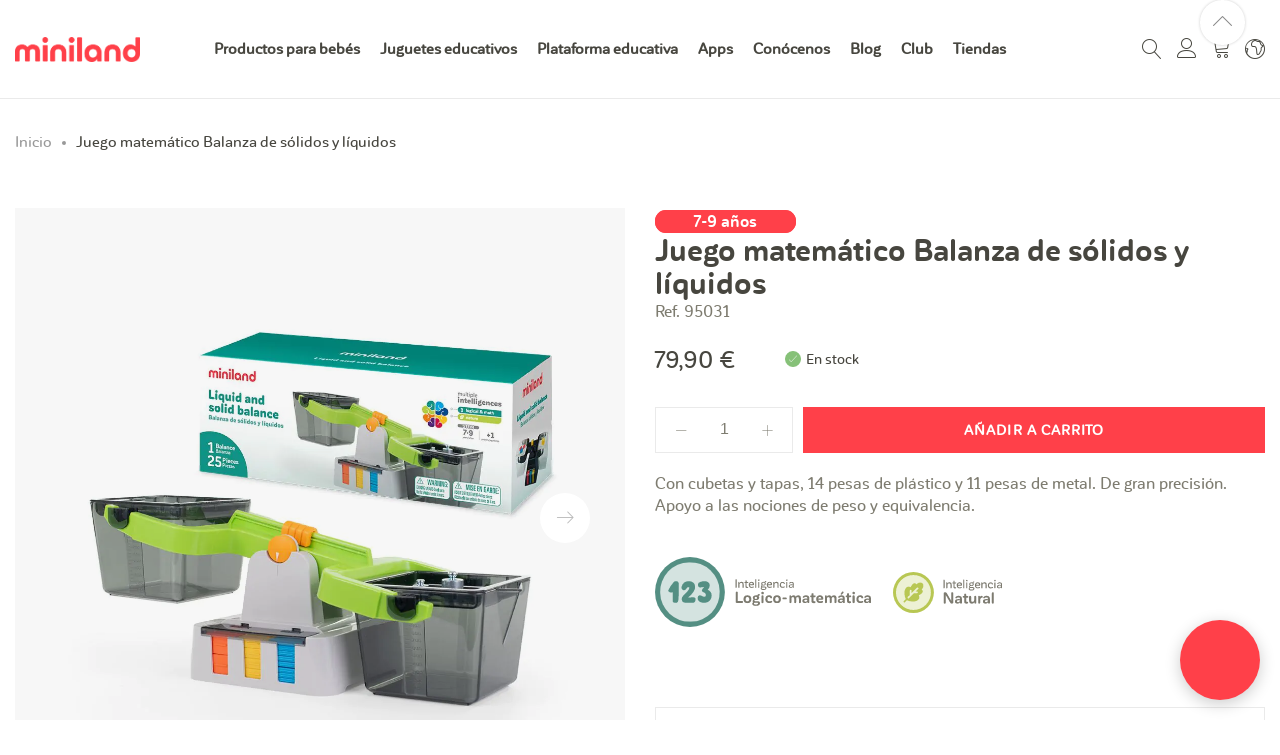

--- FILE ---
content_type: text/html; charset=UTF-8
request_url: https://minilandgroup.com/educational/es/balanza-de-solidos-y-liquidos/
body_size: 29471
content:
 <!doctype html><html lang="es"><head prefix="og: http://ogp.me/ns# fb: http://ogp.me/ns/fb# product: http://ogp.me/ns/product#"> <script type="fbe3cdca5bdc86ae3a24e7b7-text/javascript">
	var BASE_URL = WEB_URL = WEB_URL_AJAX = 'https://minilandgroup.com/educational/es/';
    var require = {
        "baseUrl": "https://minilandgroup.com/educational/es/pub/static/version1768894799/frontend/Mgs/supro_edu/es_ES"
    };</script> <meta charset="utf-8"/>
<meta name="title" content="Juego matemático Balanza de sólidos y líquidos | Miniland ES"/>
<meta name="description" content="Juego de peso balanza de sólidos y líquidos: con juguetes educativos y de matemáticas como este el niño podrá adquirir primeras nociones de peso y equivalencia"/>
<meta name="robots" content="INDEX,FOLLOW"/>
<meta name="viewport" content="width=device-width, initial-scale=1, maximum-scale=1.0, user-scalable=no"/>
<meta name="format-detection" content="telephone=no"/>
<title>Juego matemático Balanza de sólidos y líquidos | Miniland ES</title>
<link  rel="stylesheet" type="text/css"  media="all" href="https://minilandgroup.com/educational/es/pub/static/version1768894799/frontend/Mgs/supro_edu/es_ES/mage/calendar.min.css" />
<link  rel="stylesheet" type="text/css"  media="all" href="https://minilandgroup.com/educational/es/pub/static/version1768894799/frontend/Mgs/supro_edu/es_ES/css/styles-m.min.css" />
<link  rel="stylesheet" type="text/css"  media="all" href="https://minilandgroup.com/educational/es/pub/static/version1768894799/frontend/Mgs/supro_edu/es_ES/css/custom.min.css" />
<link  rel="stylesheet" type="text/css"  media="all" href="https://minilandgroup.com/educational/es/pub/static/version1768894799/frontend/Mgs/supro_edu/es_ES/css/promotions.min.css" />
<link  rel="stylesheet" type="text/css"  media="all" href="https://minilandgroup.com/educational/es/pub/static/version1768894799/frontend/Mgs/supro_edu/es_ES/MGS_AjaxCart/css/style.min.css" />
<link  rel="stylesheet" type="text/css"  media="all" href="https://minilandgroup.com/educational/es/pub/static/version1768894799/frontend/Mgs/supro_edu/es_ES/mage/gallery/gallery.min.css" />
<link  rel="stylesheet" type="text/css"  media="all" href="https://minilandgroup.com/educational/es/pub/static/version1768894799/frontend/Mgs/supro_edu/es_ES/MGS_ExtraGallery/css/style.min.css" />
<link  rel="stylesheet" type="text/css"  media="all" href="https://minilandgroup.com/educational/es/pub/static/version1768894799/frontend/Mgs/supro_edu/es_ES/MGS_GDPR/css/gdpr.min.css" />
<link  rel="stylesheet" type="text/css"  media="all" href="https://minilandgroup.com/educational/es/pub/static/version1768894799/frontend/Mgs/supro_edu/es_ES/MGS_Lookbook/css/theme.default.min.css" />
<link  rel="stylesheet" type="text/css"  media="all" href="https://minilandgroup.com/educational/es/pub/static/version1768894799/frontend/Mgs/supro_edu/es_ES/MGS_Lookbook/css/styles.min.css" />
<link  rel="stylesheet" type="text/css"  media="all" href="https://minilandgroup.com/educational/es/pub/static/version1768894799/frontend/Mgs/supro_edu/es_ES/MGS_Mmegamenu/css/megamenu.min.css" />
<link  rel="stylesheet" type="text/css"  media="all" href="https://minilandgroup.com/educational/es/pub/static/version1768894799/frontend/Mgs/supro_edu/es_ES/MGS_ThemeSettings/css/theme_setting.min.css" />
<link  rel="stylesheet" type="text/css"  media="all" href="https://minilandgroup.com/educational/es/pub/static/version1768894799/frontend/Mgs/supro_edu/es_ES/Magezon_Core/css/styles.min.css" />
<link  rel="stylesheet" type="text/css"  media="all" href="https://minilandgroup.com/educational/es/pub/static/version1768894799/frontend/Mgs/supro_edu/es_ES/Magezon_Core/css/owlcarousel/owl.carousel.min.css" />
<link  rel="stylesheet" type="text/css"  media="all" href="https://minilandgroup.com/educational/es/pub/static/version1768894799/frontend/Mgs/supro_edu/es_ES/Magezon_Core/css/animate.min.css" />
<link  rel="stylesheet" type="text/css"  media="all" href="https://minilandgroup.com/educational/es/pub/static/version1768894799/frontend/Mgs/supro_edu/es_ES/Magezon_Core/css/fontawesome5.min.css" />
<link  rel="stylesheet" type="text/css"  media="all" href="https://minilandgroup.com/educational/es/pub/static/version1768894799/frontend/Mgs/supro_edu/es_ES/Magezon_Core/css/mgz_font.min.css" />
<link  rel="stylesheet" type="text/css"  media="all" href="https://minilandgroup.com/educational/es/pub/static/version1768894799/frontend/Mgs/supro_edu/es_ES/Magezon_Core/css/mgz_bootstrap.min.css" />
<link  rel="stylesheet" type="text/css"  media="all" href="https://minilandgroup.com/educational/es/pub/static/version1768894799/frontend/Mgs/supro_edu/es_ES/Magezon_Builder/css/openiconic.min.css" />
<link  rel="stylesheet" type="text/css"  media="all" href="https://minilandgroup.com/educational/es/pub/static/version1768894799/frontend/Mgs/supro_edu/es_ES/Magezon_Builder/css/styles.min.css" />
<link  rel="stylesheet" type="text/css"  media="all" href="https://minilandgroup.com/educational/es/pub/static/version1768894799/frontend/Mgs/supro_edu/es_ES/Magezon_Builder/css/common.min.css" />
<link  rel="stylesheet" type="text/css"  media="all" href="https://minilandgroup.com/educational/es/pub/static/version1768894799/frontend/Mgs/supro_edu/es_ES/Magezon_Newsletter/css/styles.min.css" />
<link  rel="stylesheet" type="text/css"  media="all" href="https://minilandgroup.com/educational/es/pub/static/version1768894799/frontend/Mgs/supro_edu/es_ES/Magezon_Core/css/magnific.min.css" />
<link  rel="stylesheet" type="text/css"  media="all" href="https://minilandgroup.com/educational/es/pub/static/version1768894799/frontend/Mgs/supro_edu/es_ES/Magezon_PageBuilder/css/styles.min.css" />
<link  rel="stylesheet" type="text/css"  media="all" href="https://minilandgroup.com/educational/es/pub/static/version1768894799/frontend/Mgs/supro_edu/es_ES/Magezon_PageBuilder/vendor/photoswipe/photoswipe.min.css" />
<link  rel="stylesheet" type="text/css"  media="all" href="https://minilandgroup.com/educational/es/pub/static/version1768894799/frontend/Mgs/supro_edu/es_ES/Magezon_PageBuilder/vendor/photoswipe/default-skin/default-skin.min.css" />
<link  rel="stylesheet" type="text/css"  media="all" href="https://minilandgroup.com/educational/es/pub/static/version1768894799/frontend/Mgs/supro_edu/es_ES/Magezon_PageBuilder/vendor/blueimp/css/blueimp-gallery.min.css" />
<link  rel="stylesheet" type="text/css"  media="all" href="https://minilandgroup.com/educational/es/pub/static/version1768894799/frontend/Mgs/supro_edu/es_ES/Magezon_PageBuilderIconBox/css/styles.min.css" />
<link  rel="stylesheet" type="text/css"  media="all" href="https://minilandgroup.com/educational/es/pub/static/version1768894799/frontend/Mgs/supro_edu/es_ES/Miniland_OpenAI/css/chat.min.css" />
<link  rel="stylesheet" type="text/css"  media="all" href="https://minilandgroup.com/educational/es/pub/static/version1768894799/frontend/Mgs/supro_edu/es_ES/Miniland_TeLlamamos/css/sticky.min.css" />
<link  rel="stylesheet" type="text/css"  media="all" href="https://minilandgroup.com/educational/es/pub/static/version1768894799/frontend/Mgs/supro_edu/es_ES/Trustpilot_Reviews/css/trustpilot.min.css" />
<link  rel="stylesheet" type="text/css"  media="all" href="https://minilandgroup.com/educational/es/pub/static/version1768894799/frontend/Mgs/supro_edu/es_ES/Amasty_BannersLite/css/style.min.css" />
<link  rel="stylesheet" type="text/css"  media="all" href="https://minilandgroup.com/educational/es/pub/static/version1768894799/frontend/Mgs/supro_edu/es_ES/Amasty_Promo/css/banner.min.css" />
<link  rel="stylesheet" type="text/css"  media="all" href="https://minilandgroup.com/educational/es/pub/static/version1768894799/frontend/Mgs/supro_edu/es_ES/MageWorx_StoreLocator/location-styles.min.css" />
<link  rel="stylesheet" type="text/css"  media="all" href="https://minilandgroup.com/educational/es/pub/static/version1768894799/frontend/Mgs/supro_edu/es_ES/MageWorx_StoreLocator/styles.min.css" />
<link  rel="stylesheet" type="text/css"  media="all" href="https://minilandgroup.com/educational/es/pub/static/version1768894799/frontend/Mgs/supro_edu/es_ES/Miniland_ManualSecurity/css/custom.min.css" />
<link  rel="stylesheet" type="text/css"  media="all" href="https://minilandgroup.com/educational/es/pub/static/version1768894799/frontend/Mgs/supro_edu/es_ES/MGS_InstantSearch/css/styles.min.css" />
<link  rel="stylesheet" type="text/css"  media="all" href="https://minilandgroup.com/educational/es/pub/static/version1768894799/frontend/Mgs/supro_edu/es_ES/MGS_Fbuilder/css/fontawesome.v4.7.0/fontawesome.min.css" />
<link  rel="stylesheet" type="text/css"  media="all" href="https://minilandgroup.com/educational/es/pub/static/version1768894799/frontend/Mgs/supro_edu/es_ES/MGS_Fbuilder/css/owl.carousel.min.css" />
<link  rel="stylesheet" type="text/css"  media="all" href="https://minilandgroup.com/educational/es/pub/static/version1768894799/frontend/Mgs/supro_edu/es_ES/MGS_Fbuilder/css/animate.min.css" />
<link  rel="stylesheet" type="text/css"  media="all" href="https://minilandgroup.com/educational/es/pub/static/version1768894799/frontend/Mgs/supro_edu/es_ES/MGS_Fbuilder/css/magnific-popup.min.css" />
<link  rel="stylesheet" type="text/css"  media="all" href="https://minilandgroup.com/educational/es/pub/static/version1768894799/frontend/Mgs/supro_edu/es_ES/MGS_Fbuilder/css/pbanner.min.css" />
<link  rel="stylesheet" type="text/css"  media="all" href="https://minilandgroup.com/educational/es/pub/static/version1768894799/frontend/Mgs/supro_edu/es_ES/MGS_Fbuilder/css/styles.min.css" />
<link  rel="stylesheet" type="text/css"  media="screen and (min-width: 768px)" href="https://minilandgroup.com/educational/es/pub/static/version1768894799/frontend/Mgs/supro_edu/es_ES/css/styles-l.min.css" />
<link  rel="stylesheet" type="text/css"  media="print" href="https://minilandgroup.com/educational/es/pub/static/version1768894799/frontend/Mgs/supro_edu/es_ES/css/print.min.css" />
<link  rel="stylesheet" type="text/css"  media="all" href="https://minilandgroup.com/educational/es/pub/static/version1768894799/frontend/Mgs/supro_edu/es_ES/css/mgs_theme_style_guide.min.css" />
<link  rel="stylesheet" type="text/css"  media="all" href="https://minilandgroup.com/educational/es/pub/static/version1768894799/frontend/Mgs/supro_edu/es_ES/css/mgs_theme_fonts.min.css" />
<link  rel="stylesheet" type="text/css"  media="all" href="https://minilandgroup.com/educational/es/pub/static/version1768894799/frontend/Mgs/supro_edu/es_ES/css/mgs_theme.min.css" />
<link  rel="stylesheet" type="text/css"  media="all" href="https://minilandgroup.com/educational/es/pub/static/version1768894799/frontend/Mgs/supro_edu/es_ES/css/mgs_theme_responsive.min.css" />
<link  rel="stylesheet" type="text/css"  media="all" href="https://minilandgroup.com/educational/es/pub/static/version1768894799/frontend/Mgs/supro_edu/es_ES/MGS_Aquickview/css/aquickview.min.css" />
<link  rel="stylesheet" type="text/css"  media="all" href="https://minilandgroup.com/educational/es/pub/static/version1768894799/frontend/Mgs/supro_edu/es_ES/MGS_Brand/css/mgs_brand.min.css" />
<script type="fbe3cdca5bdc86ae3a24e7b7-text/javascript" src="https://minilandgroup.com/educational/es/pub/static/version1768894799/frontend/Mgs/supro_edu/es_ES/requirejs/require.min.js"></script>
<script type="fbe3cdca5bdc86ae3a24e7b7-text/javascript" src="https://minilandgroup.com/educational/es/pub/static/version1768894799/frontend/Mgs/supro_edu/es_ES/requirejs-min-resolver.min.js"></script>
<script type="fbe3cdca5bdc86ae3a24e7b7-text/javascript" src="https://minilandgroup.com/educational/es/pub/static/version1768894799/frontend/Mgs/supro_edu/es_ES/mage/requirejs/mixins.min.js"></script>
<script type="fbe3cdca5bdc86ae3a24e7b7-text/javascript" src="https://minilandgroup.com/educational/es/pub/static/version1768894799/frontend/Mgs/supro_edu/es_ES/requirejs-config.min.js"></script>
<script type="fbe3cdca5bdc86ae3a24e7b7-text/javascript" src="https://minilandgroup.com/educational/es/pub/static/version1768894799/frontend/Mgs/supro_edu/es_ES/mage/polyfill.min.js"></script>
<script type="fbe3cdca5bdc86ae3a24e7b7-text/javascript" src="https://minilandgroup.com/educational/es/pub/static/version1768894799/frontend/Mgs/supro_edu/es_ES/js/mgs_theme.min.js"></script>
<script type="fbe3cdca5bdc86ae3a24e7b7-text/javascript" src="https://minilandgroup.com/educational/es/pub/static/version1768894799/frontend/Mgs/supro_edu/es_ES/MageWorx_StoreLocator/js/markerClusterer.min.js"></script>
<script type="fbe3cdca5bdc86ae3a24e7b7-text/javascript" src="https://minilandgroup.com/educational/es/pub/static/version1768894799/frontend/Mgs/supro_edu/es_ES/MageWorx_StoreLocator/js/maps/autocomplete.min.js"></script>
<script type="fbe3cdca5bdc86ae3a24e7b7-text/javascript" src="https://minilandgroup.com/educational/es/pub/static/version1768894799/frontend/Mgs/supro_edu/es_ES/MGS_Fbuilder/js/timer.min.js"></script>
<link  rel="canonical" href="https://minilandgroup.com/educational/es/balanza-de-solidos-y-liquidos/" />
<link  rel="icon" type="image/x-icon" href="https://minilandgroup.com/educational/es/pub/media/favicon/websites/4/miniland-favicon.png" />
<link  rel="shortcut icon" type="image/x-icon" href="https://minilandgroup.com/educational/es/pub/media/favicon/websites/4/miniland-favicon.png" />
 <!-- Google tag (gtag.js) --> 
<script async src="https://www.googletagmanager.com/gtag/js?id=G-N318CK1TD3" type="fbe3cdca5bdc86ae3a24e7b7-text/javascript"></script> 
<script type="fbe3cdca5bdc86ae3a24e7b7-text/javascript">   window.dataLayer = window.dataLayer || [];   function gtag(){dataLayer.push(arguments);}   gtag('js', new Date());   gtag('config', 'G-N318CK1TD3'); </script>

<link  rel="stylesheet" type="text/css"  media="all" href="https://minilandgroup.com/educational/es/pub/media/styles.css" />
<link  rel="stylesheet" type="text/css"  media="all" href="https://minilandgroup.com/educational/es/pub/media/custom_educational.css" />

<meta name="facebook-domain-verification" content="eomppdvu1rgg2n6jif295mm16tym2j" />   <!-- Google Tag Manager by MagePal --><script type="fbe3cdca5bdc86ae3a24e7b7-text/javascript">
    window.dataLayer = window.dataLayer || [];

    window.dataLayer.push({"ecommerce":{"currencyCode":"EUR"},"pageType":"catalog_product_view","list":"detail"});

window.dataLayer.push({"event":"productPage","product":{"id":"350","sku":"5005095031","parent_sku":"5005095031","product_type":"simple","name":"Juego matem\u00e1tico Balanza de s\u00f3lidos y l\u00edquidos","price":66.03,"attribute_set_id":"4","path":"Juego matem\u00e1tico Balanza de s\u00f3lidos y l\u00edquidos","category":"Matem\u00e1ticas, n\u00fameros y l\u00f3gica","image_url":"https:\/\/minilandgroup.com\/educational\/es\/pub\/media\/catalog\/product\/5\/0\/5005095031_1_8714.jpg"}});
    (function(w,d,s,l,i){w[l]=w[l]||[];w[l].push({'gtm.start':
            new Date().getTime(),event:'gtm.js'});var f=d.getElementsByTagName(s)[0],
        j=d.createElement(s),dl=l!='dataLayer'?'&l='+l:'';j.async=true;j.src=
        '';f.parentNode.insertBefore(j,f);
    })(window,document,'script','dataLayer','GTM-MVXSRW5');
</script> <script type="text/x-magento-init">
    {
        "*": {
            "magepalGtmDatalayer": {
                "dataLayer": "dataLayer"
            }
        }
    }</script> <!-- End Google Tag Manager by MagePal --><link rel="stylesheet" type="text/css" media="all" href="https://minilandgroup.com/educational/es/pub/media/mgs/fbuilder/css/blocks.min.css" /><link rel="stylesheet" type="text/css" media="all" href="https://minilandgroup.com/educational/es/pub/media/mgs/fbuilder/css/4/fbuilder_config.min.css" /> <script type="fbe3cdca5bdc86ae3a24e7b7-text/javascript" src="https://chimpstatic.com/mcjs-connected/js/users/59d71922b65ffdf9480d3bceb/343342fc00a0e773d9bffd926.js" defer></script>  <noscript><img height="1" width="1" style="display:none" src="https://www.facebook.com/tr?id=888648875151105&ev=PageView&noscript=1"/></noscript><script type="text/x-magento-init">
{
    "*": {
        "Magestat_FacebookPixel/js/pixel-code": {
            "isCookieEnabled": 0,
            "currentWebsite": 4,
            "pixelCode": "888648875151105",
            "storeCurrency": "EUR",
            "cookieName": "user_allowed_save_cookie"
        }
    }
}</script>  <style> @media (min-width: 100px) { .magezon-builder .mgz-container {width: 100%;} } .mgz-element-column>.mgz-element-inner {
    padding: 0px;
}</style> <meta property="og:type" content="product" /><meta property="og:title" content="Juego matemático Balanza de sólidos y líquidos" /><meta property="og:image" content="https://minilandgroup.com/educational/es/pub/media/catalog/product/cache/f04d8177e06e2df064b153038612b469/5/0/5005095031_1_8714.jpg" /><meta property="og:description" content="Con cubetas y tapas, 14 pesas de plástico y 11 pesas de metal. De gran precisión. Apoyo a las nociones de peso y equivalencia." /><meta property="og:url" content="https://minilandgroup.com/educational/es/balanza-de-solidos-y-liquidos/" /> <meta property="product:price:amount" content="79.896301"/> <meta property="product:price:currency" content="EUR"/>   <script type="fbe3cdca5bdc86ae3a24e7b7-text/javascript" src='https://platform-api.sharethis.com/js/sharethis.js#property=5e1c60279913370013b307ec&product=inline-share-buttons' async='async'></script> <style>.kdmcno0-s{text-align:center}.goahf8y-s{text-align:center}.amurktn-s{padding:50px 25px 50px 25px!important;border:1px solid #ceccc0!important;border-radius:20px!important}.ly5jnp0-s{margin-bottom:30px !important}.gcip0fe-s{margin-bottom:30px !important}.wxblb12-s{text-align:center;margin-bottom:135px !important}.mgz-element.wxblb12 >.mgz-element-inner>.inner-content{width:1366px;max-width:100%;margin:0 auto}</style></head><body data-container="body" data-mage-init='{"loaderAjax": {}, "loader": { "icon": "https://minilandgroup.com/educational/es/pub/static/version1768894799/frontend/Mgs/supro_edu/es_ES/images/loader-2.gif"}}' class="width1366 wide header_absolute catalog-product-view product-balanza-de-solidos-y-liquidos page-layout-1column" itemtype="http://schema.org/Product" itemscope="itemscope"> <!-- Google Tag Manager by MagePal --><noscript><iframe src="//www.googletagmanager.com/ns.html?id=GTM-MVXSRW5" height="0" width="0" style="display:none;visibility:hidden"></iframe></noscript><!-- End Google Tag Manager by MagePal -->          <script type="fbe3cdca5bdc86ae3a24e7b7-text/javascript">
    window.guestWishlist = {
        addUrl:'https://minilandgroup.com/educational/es/guestwishlist/index/add/',
        isActive: false,
        currentUrl: 'https://minilandgroup.com/educational/es/balanza-de-solidos-y-liquidos/',
		updateUrl: 'https://minilandgroup.com/educational/es/guestwishlist/index/updateall/',
    };</script><script type="text/x-magento-init">
{
    "*": {
        "mgs/ajaxwishlist"    : {"ajaxWishlist":{"enabled":true}}    }
}</script>  <script type="text/x-magento-init">
    {
        "*": {
            "mage/cookies": {
                "expires": null,
                "path": "\u002F",
                "domain": ".minilandgroup.com",
                "secure": false,
                "lifetime": "28800"
            }
        }
    }</script>  <noscript><div class="message global noscript"><div class="content"><p><strong>Parece que JavaScript está deshabilitado en su navegador.</strong> <span>Para obtener la mejor experiencia en nuestro sitio, asegúrese de activar Javascript en su navegador.</span></p></div></div></noscript>    <script type="fbe3cdca5bdc86ae3a24e7b7-text/javascript">
    window.cookiesConfig = window.cookiesConfig || {};
    window.cookiesConfig.secure = true;</script>  <script type="fbe3cdca5bdc86ae3a24e7b7-text/javascript">
    require.config({
        map: {
            '*': {
                wysiwygAdapter: 'mage/adminhtml/wysiwyg/tiny_mce/tinymce4Adapter'
            }
        }
    });</script>   <div class="panel wrapper top-panel" style="display:none"><div class="panel header builder-panel"><div class="left-content">  <button class="action subscribe primary btn btn-default btn-panel-confirm" type="button" onclick="if (!window.__cfRLUnblockHandlers) return false; setLocation('https://minilandgroup.com/educational/es/mgsthemesetting/theme/customize/referrer/aHR0cHM6Ly9taW5pbGFuZGdyb3VwLmNvbS9lZHVjYXRpb25hbC9lcy9iYWxhbnphLWRlLXNvbGlkb3MteS1saXF1aWRvcy8%2C/')" style="margin-left:10px" data-cf-modified-fbe3cdca5bdc86ae3a24e7b7-=""><i class="fa fa-pencil"></i> <span>Personalizar</span></button> </div><div class="right-content"> <div data-role="switcher" class="admin__actions-switch pull-right"> <input type="checkbox" class="admin__actions-switch-checkbox" value="0" id="active-fbuilder" onclick="if (!window.__cfRLUnblockHandlers) return false; setLocation('https://minilandgroup.com/educational/es/fbuilder/index/active/referrer/aHR0cHM6Ly9taW5pbGFuZGdyb3VwLmNvbS9lZHVjYXRpb25hbC9lcy9iYWxhbnphLWRlLXNvbGlkb3MteS1saXF1aWRvcy8%2C/')" data-cf-modified-fbe3cdca5bdc86ae3a24e7b7-="" /> <label class="admin__actions-switch-label" for="active-fbuilder"><span class="admin__actions-switch-text" data-text-on="Sí" data-text-off="No"></span></label></div><span class="builder-switcher-label pull-right">Activar CMS Builder</span> </div></div></div> <script type="fbe3cdca5bdc86ae3a24e7b7-text/javascript">
	require([
        'jquery'
    ], function($) {
		if(self!=top){
			$('.top-panel').remove();
		}else{
			if($('#themesetting_customize_temp').length){
				$('#themesetting_customize_temp').remove();
			}

			 }
    });</script><div class="page-wrapper"><header class="page-header">  <div class="header-area  header1 search-icon-popup minicart-slide myaccount-slide active-sticky active-sticky-mb">   <div class="middle-header"><div class="megamenu_action mobile"><button class="megamenu_action_mb" type="button"><span class="icon-menu"></span></button></div>    <a class="logo" href="https://minilandgroup.com" title="Miniland - Juguetes educativos, didácticos y pedagógicos"> <picture><source class="default-logo" srcset="https://minilandgroup.com/educational/es/pub/media/bss/webp/media/logo/websites/4/logo-miniland-web.webp" alt="Miniland - Juguetes educativos, didácticos y pedagógicos" width="125" height="25" / type="image/webp"><img class="default-logo" src="[data-uri]" data-amsrc="https://minilandgroup.com/educational/es/pub/media/logo/websites/4/logo-miniland-web.png" alt="Miniland - Juguetes educativos, didácticos y pedagógicos" width="125" height="25" / bss-converted></picture>  </a>  <div class="horizontal-menu"><button class="close-menu-site" id="close-menu-site"><span class="icon-cross2"></span></button>        <nav class="navigation mgs-megamenu--main" role="navigation"><ul class="nav nav-main nav-main-menu">    <li class="level0 menu-4columns mega-menu-item mega-menu-fullwidth static-menu"> <a href="https://minilandgroup.com/family/es/" class="level0"><span>Productos para bebés</span></a><span class="toggle-menu"><span class="icon-toggle"></span></span><ul class="dropdown-mega-menu"><li><div class="mega-menu-content mega-menu-content pd-top-10 pd-bottom-10 pd-left-15 pd-right-15">
    <div class="line">
        <div class="col-des-3 col-mb-12">
            <ul class="sub-menu">
                <li class="level1"><a href="https://minilandgroup.com/family/es/productos-en-promocion"><span class="mega-menu-sub-title" style="color: #ff4049 !important;">Productos en promoción</span></a></li>
                <li class="level1"><a href="https://minilandgroup.com/family/es/novedades-productos-bebe/"> <span class="mega-menu-sub-title" style="color: #ff4049 !important;">¡Novedades productos bebés!</span></a><span class="toggle-menu"><span class="icon-toggle"> </span></span></li>
                <li class="level1"><a href="https://minilandgroup.com/family/es/futura-mama"> <span class="mega-menu-sub-title">Futura mamá</span></a><span class="toggle-menu"><span class="icon-toggle"> </span></span>
                    <ul class="sub-menu">
                        <li><a href="https://minilandgroup.com/family/es/futura-mama/escuchalatidos">Escuchalatidos</a></li>
                    </ul>
                </li>
                <li class="level1"><a href="https://minilandgroup.com/family/es/seguridad"> <span class="mega-menu-sub-title">Seguridad</span></a><span class="toggle-menu"><span class="icon-toggle"> </span></span>
                    <ul class="sub-menu">
                        <li><a href="https://minilandgroup.com/family/es/seguridad/vigilabebes-de-video">Vigilabebés de video</a></li>
                        <li><a href="https://minilandgroup.com/family/es/seguridad/vigilabebes-de-audio">Vigilabebés de audio</a></li>
                        <li><a href="https://minilandgroup.com/family/es/seguridad/camaras-adicionales">Cámaras adicionales</a></li>
                    </ul>
                </li>
                <li class="level1"><a href="https://minilandgroup.com/family/es/cuidado-y-bienestar"> <span class="mega-menu-sub-title">Cuidado y bienestar</span></a><span class="toggle-menu"><span class="icon-toggle"> </span></span>
                    <ul class="sub-menu">
                        <li><a href="https://minilandgroup.com/family/es/cuidado-y-bienestar/humidificadores">Humidificadores</a></li>
                        <li><a href="https://minilandgroup.com/family/es/cuidado-y-bienestar/termometros-corporales">Termómetros corporales</a></li>
                        <li><a href="https://minilandgroup.com/family/es/cuidado-y-bienestar/basculas">Básculas</a></li>
                        <li><a href="https://minilandgroup.com/family/es/cuidado-y-bienestar/purificadores">Purificadores</a></li>
                    </ul>
                </li>
                <li class="level1"><a href="https://minilandgroup.com/family/es/nutricion"> <span class="mega-menu-sub-title">Nutrición</span></a><span class="toggle-menu"><span class="icon-toggle"> </span></span>
                    <ul class="sub-menu">
                        <li><a href="https://minilandgroup.com/family/es/nutricion/robots-de-cocina">Robots de cocina</a></li>
                        <li><a href="https://minilandgroup.com/family/es/nutricion/calientabiberon-esterilizador">Calienta biberones</a></li>
                        <li><a href="https://minilandgroup.com/family/es/nutricion/contenedores-hermeticos">Contenedores herméticos</a></li>
                        <li><a href="https://minilandgroup.com/family/es/nutricion/vajillas">Vajillas</a></li>
                    </ul>
                </li>
            </ul>
        </div>
        <div class="col-des-3 col-mb-12">
            <ul class="sub-menu">
                <li class="level1"><a href="https://minilandgroup.com/family/es/de-paseo"> <span class="mega-menu-sub-title">De paseo</span></a><span class="toggle-menu"><span class="icon-toggle"> </span></span>
                    <ul class="sub-menu">
                        <li><a href="https://minilandgroup.com/family/es/de-paseo/termos-botellas-y-bolsas">Termos, botellas y bolsas</a></li>
                        <li><a href="https://minilandgroup.com/family/es/de-paseo/termo-recipiente-para-solido">Termos para sólido y bolsas</a></li>
                        <li><a href="https://minilandgroup.com/family/es/de-paseo/botellitas-termicas-infantiles">Botellas térmicas infantiles</a></li>
                        <li><a href="https://minilandgroup.com/family/es/de-paseo/contenedores-bolsa-transporte">Contenedores con bolsa de transporte</a></li>
                        <li><a href="https://minilandgroup.com/family/es/de-paseo/cubiertos-y-baberos">Cubiertos y baberos</a></li>
                        <li><a href="https://minilandgroup.com/family/es/de-paseo/calientabiberones-portatil">Calientabiberones portátiles</a></li>
                        <li><a href="https://minilandgroup.com/family/es/de-paseo/portachupetes-portadocumentos">Portachupetes y portadocumentos</a></li>
                        <li><a href="https://minilandgroup.com/family/es/de-paseo/porta-mascarillas">Portamascarillas</a></li>
                    </ul>
                </li>
                <li class="level1"><a href="https://minilandgroup.com/family/es/ba-o-y-aseo"> <span class="mega-menu-sub-title">Baño y aseo</span></a><span class="toggle-menu"><span class="icon-toggle"> </span></span>
                    <ul class="sub-menu">
                        <li><a href="https://minilandgroup.com/family/es/ba-o-y-aseo/sets-de-aseo">Sets de baño</a></li>
                        <li><a href="https://minilandgroup.com/family/es/ba-o-y-aseo/termometros-de-ba-o">Termómetros de baño</a></li>
                        <li><a href="https://minilandgroup.com/family/es/ba-o-y-aseo/aspiradores-nasales">Aspiradores nasales</a></li>
                        <li><a href="https://minilandgroup.com/family/es/ba-o-y-aseo/accesorios-de-ba-o">Accesorios baño</a></li>
                    </ul>
                </li>
                <li class="level1"><a href="https://minilandgroup.com/family/es/vuelta-al-cole/"><span class="mega-menu-sub-title">Vuelta al cole</span></a><span class="toggle-menu"><span class="icon-toggle"> </span></span>
                    <ul class="sub-menu">
                        <li><a href="https://minilandgroup.com/family/es/baberos-con-mangas/">Baberos con mangas</a></li>
                        <li><a href="https://minilandgroup.com/family/es/mochilas-saco-infantiles/">Mochilas saco infantiles</a></li>
                        <li><a href="https://minilandgroup.com/family/es/mochilas-termicas-infantiles/">Mochilas térmicas infantiles</a></li>
                        <li><a href="https://minilandgroup.com/family/es/fiambreras-infantiles/">Fiambreras infantiles</a></li>
                        <li><a href="https://minilandgroup.com/family/es/botellas-infantiles/">Botellas infantiles</a></li>
                        <li><a href="https://minilandgroup.com/family/es/vasos-antigoteo/">Vasos antigoteo</a></li>
                    </ul>
                </li>
            </ul>
        </div>
        <div class="col-des-3 col-mb-12">
            <ul class="sub-menu">
                <li class="level1"><a href="https://minilandgroup.com/family/es/descanso"> <span class="mega-menu-sub-title">Descanso</span></a><span class="toggle-menu"><span class="icon-toggle"> </span></span>
                    <ul class="sub-menu">
                        <li><a href="https://minilandgroup.com/family/es/descanso/peluches-musicales">Peluches musicales</a></li>
                        <li><a href="https://minilandgroup.com/family/es/descanso/luces-compa-ia-proyectores">Luces de compañía y proyectores</a></li>
                        <li><a href="https://minilandgroup.com/family/es/descanso/cojines">Cojines</a></li>
                        <li><a href="https://minilandgroup.com/family/es/descanso/estacion-de-sue-o">Estación del sueño</a></li>
                    </ul>
                </li>
                <li class="level1"><a href="https://minilandgroup.com/family/es/colecciones-especiales"> <span class="mega-menu-sub-title">Colecciones puericultura</span></a><span class="toggle-menu"><span class="icon-toggle"> </span></span>
                    <ul class="sub-menu">
                        <li><a href="https://minilandgroup.com/family/es/verano/">Verano</a></li>
                        <li><a href="https://minilandgroup.com/family/es/ocean">Ocean</a></li>
                        <li><a href="https://minilandgroup.com/family/es/valencia">Valencia</a></li>
                        <li><a href="https://minilandgroup.com/family/es/dolce">Dolce</a></li>
                        <li><a href="https://minilandgroup.com/family/es/terra">Terra</a></li>
                        <li><a href="https://minilandgroup.com/family/es/colecciones-especiales/eco-friendly">Eco-friendly Puericultura</a></li>
                        <li><a href="https://minilandgroup.com/family/es/colecciones-especiales/conectados-con-emybaby">Conectados con la app emybaby</a></li>
                        <li><a href="https://minilandgroup.com/family/es/colecciones-especiales/magical">Magical</a></li>
                        <li><a href="https://minilandgroup.com/family/es/colecciones-especiales/mediterranean">Mediterranean</a></li>
                        <li><a href="https://minilandgroup.com/family/es/colecciones-especiales/deluxe">Deluxe</a></li>
                        <li><a href="https://minilandgroup.com/family/es/colecciones-especiales/azure-rose">Azure-Rose</a></li>
                        <li><a href="https://minilandgroup.com/family/es/colecciones-especiales/packs-regalo/">Packs regalo</a></li>
                    </ul>
                </li>
            </ul>
        </div>
        <div class="col-des-3 col-mb-12">
            <ul class="sub-menu">
                <li class="level1"><a href="https://minilandgroup.com/family/es/juguetes-real-needs-1"><span class="mega-menu-sub-title">Juguetes Real Needs</span></a></li>
                <ul class="sub-menu">
                    <li><a href="https://minilandgroup.com/family/es/juguetes-real-needs-1/baby">Baby</a></li>
                    <ul class="sub-menu">
                        <li><a href="https://minilandgroup.com/family/es/juguetes-real-needs-1/kid">Kid</a></li>
                        <li class="level1"><a href="https://minilandgroup.com/family/es/cole-divertido-en-casa"> <span class="mega-menu-sub-title">Cole divertido en casa</span></a><span class="toggle-menu"><span class="icon-toggle"> </span></span>
                            <ul class="sub-menu">
                                <li><a href="https://minilandgroup.com/family/es/cole-divertido-en-casa/primeros-aprendizajes">Primeros aprendizajes</a></li>
                                <li><a href="https://minilandgroup.com/family/es/cole-divertido-en-casa/mesas-de-luz">Mesas de luz</a></li>
                                <li><a href="https://minilandgroup.com/family/es/cole-divertido-en-casa/educacion-emocional">Educación emocional</a></li>
                                <li><a href="https://minilandgroup.com/family/es/cole-divertido-en-casa/miniland-dolls">Muñecos Miniland dolls</a></li>
                                <li><a href="https://minilandgroup.com/family/es/cole-divertido-en-casa/eco-friendly-toys">Eco-Friendly toys</a></li>
                                <li><a href="https://minilandgroup.com/family/es/cole-divertido-en-casa/stem">STEM</a></li>
                                <li><a href="https://minilandgroup.com/family/es/cole-divertido-en-casa/role-play">Role play</a></li>
                                <li><a href="https://minilandgroup.com/family/es/cole-divertido-en-casa/lectoescritura">Lectoescritura</a></li>
                            </ul>
                        </li>
                        <li class="level1"><a href="https://minilandgroup.com/family/es/productos-para-necesidad-espec/"><span class="mega-menu-sub-title">Productos para personas con diversidad funcional</span></a></li>
                        <li class="level1"><a href="https://minilandgroup.com/family/es/accesorios-de-repuesto"><span class="mega-menu-sub-title">Accesorios de repuesto</span></a></li>
                        </li>
                    </ul>
                </ul>
            </ul>
        </div>
    </div>
</div></li></ul> </li>    <li class="level0 menu-4columns mega-menu-item mega-menu-fullwidth static-menu"> <a href="https://minilandgroup.com/educational/es/" class="level0"><span>Juguetes educativos</span></a><span class="toggle-menu"><span class="icon-toggle"></span></span><ul class="dropdown-mega-menu"><li><div class="mega-menu-content mega-menu-content pd-top-10 pd-bottom-10 pd-left-15 pd-right-15">
<div class="line">
<div class="col-des-3 col-mb-12">
<ul class="sub-menu">
<li class="level1"><a href="https://minilandgroup.com/educational/es/productos-de-promocion"><span class="mega-menu-sub-title" style="color: #ff4049 !important;">Juguetes en promoción</span></a></li>
<li class="level1"><a href="https://minilandgroup.com/educational/es/novedades-juguetes-educativos"> <span class="mega-menu-sub-title" style="color: #ff4049 !important;">¡Novedades juguetes educativos!</span></a><span class="toggle-menu"><span class="icon-toggle"> </span></span></li>
<li class="level1"><a href="https://minilandgroup.com/educational/es/primera-infancia"> <span class="mega-menu-sub-title">Primera infancia</span></a><span class="toggle-menu"><span class="icon-toggle"> </span></span>
<ul class="sub-menu">
<li><a href="https://minilandgroup.com/educational/es/adorable-moments/">Adorable moments</a></li>
<li><a href="https://minilandgroup.com/educational/es/primera-infancia/desarrollo-sensorial">Desarrollo sensorial</a></li>
<li><a href="https://minilandgroup.com/educational/es/primera-infancia/apilables">Apilables</a></li>
</ul>
</li>
<li class="level1"><a href="https://minilandgroup.com/educational/es/encajables-y-puzzles"> <span class="mega-menu-sub-title">Encajables y Puzzles</span></a><span class="toggle-menu"><span class="icon-toggle"> </span></span>
<ul class="sub-menu">
<li><a href="https://minilandgroup.com/educational/es/encajables-y-puzzles/mosaicos-y-pegs">Mosaicos y pegs</a></li>
<li><a href="https://minilandgroup.com/educational/es/encajables-y-puzzles/puzzles">Puzzles</a></li>
</ul>
</li>
<li class="level1"><a href="https://minilandgroup.com/educational/es/juegos-aire-libre-y-movimiento"> <span class="mega-menu-sub-title">Juegos de aire libre y movimiento</span></a><span class="toggle-menu"><span class="icon-toggle"> </span></span>
<ul class="sub-menu">
<li><a href="https://minilandgroup.com/educational/es/juegos-aire-libre-y-movimiento/juegos-de-exterior">Juegos de exterior</a></li>
<li><a href="https://minilandgroup.com/educational/es/juegos-aire-libre-y-movimiento/agua-y-arena">Agua y arena</a></li>
<li><a href="https://minilandgroup.com/educational/es/juegos-aire-libre-y-movimiento/juegos-de-movimiento">Juegos de Movimiento</a></li>
</ul>
</li>
<li class="level1"><a href="https://minilandgroup.com/educational/es/juegos-magneticos"><span class="mega-menu-sub-title">Juegos magnéticos</span></a></li>
<li class="level1"><a href="https://minilandgroup.com/educational/es/juegos-cooperativos"><span class="mega-menu-sub-title">Juegos cooperativos</span></a></li>
<li class="level1"><a href="https://minilandgroup.com/educational/es/juegos-de-mesa/"><span class="mega-menu-sub-title">Juegos de mesa</span></a></li>
<li class="level1"><a href="https://minilandgroup.com/educational/es/lenguaje-e-idiomas"> <span class="mega-menu-sub-title">Lenguaje e idiomas</span></a><span class="toggle-menu"><span class="icon-toggle"> </span></span>
<ul class="sub-menu">
<li><a href="https://minilandgroup.com/educational/es/lenguaje-e-idiomas/juegos-de-lenguaje">Juegos de lenguaje</a></li>
<li><a href="https://minilandgroup.com/educational/es/lenguaje-e-idiomas/pizarras-y-accesoriso">Pizarras y accesorios</a></li>
</ul>
</li>
</ul>
</div>
<div class="col-des-3 col-mb-12">
<ul class="sub-menu">
<li class="level1"><a href="https://minilandgroup.com/educational/es/matematicas-numeros-logica/"> <span class="mega-menu-sub-title">Matemáticas manipulativas, números y lógica</span></a><span class="toggle-menu"><span class="icon-toggle"> </span></span>
<ul class="sub-menu">
<li><a href="https://minilandgroup.com/educational/es/matematicas-numeros-logica/contar-y-clasificar">Contar y clasificar</a></li>
<li><a href="https://minilandgroup.com/educational/es/matematicas-numeros-logica/abacos">Ábacos</a></li>
<li><a href="https://minilandgroup.com/educational/es/matematicas-numeros-logica/medidas-pesos-y-volumenes">Medidas, pesos y volúmenes</a></li>
<li><a href="https://minilandgroup.com/educational/es/matematicas-numeros-logica/monedas-y-billetes">Monedas y billetes</a></li>
<li><a href="https://minilandgroup.com/educational/es/matematicas-numeros-logica/formas-y-geometria">Formas y geometría</a></li>
<li><a href="https://minilandgroup.com/educational/es/matematicas-numeros-logica/metodos-singapur-y-abn">Métodos Singapur y ABN</a></li>
</ul>
</li>
<li class="level1"><a href="https://minilandgroup.com/educational/es/juegos-destreza-y-manipulativo"> <span class="mega-menu-sub-title">Juegos de destreza y manipulativos</span></a><span class="toggle-menu"><span class="icon-toggle"> </span></span>
<ul class="sub-menu">
<li><a href="https://minilandgroup.com/educational/es/juegos-destreza-y-manipulativo/coser-ensartar-y-enroscar">Juegos de coser, ensartar y enroscar</a></li>
<li><a href="https://minilandgroup.com/educational/es/juegos-destreza-y-manipulativo/juegos-de-abrochar">Juegos de abrochar</a></li>
<li><a href="https://minilandgroup.com/educational/es/juegos-destreza-y-manipulativo/recursos-manipulativos-aula">Recursos manipulativos para el aula</a></li>
</ul>
</li>
<li class="level1"><a href="https://minilandgroup.com/educational/es/juego-simbolico-y-de-imitacion"> <span class="mega-menu-sub-title">Juego simbólico y de imitación</span></a><span class="toggle-menu"><span class="icon-toggle"> </span></span>
<ul class="sub-menu">
<li><a href="https://minilandgroup.com/educational/es/mu-ecos-y-accesorios">Muñecos y complementos</a></li>
<li><a href="https://minilandgroup.com/educational/es/juego-simbolico-y-de-imitacion/oficios-y-personajes">Oficios y personajes</a></li>
<li><a href="https://minilandgroup.com/educational/es/juego-simbolico-y-de-imitacion/familias-del-mundo">Familias del mundo</a></li>
<li><a href="https://minilandgroup.com/educational/es/juego-simbolico-y-de-imitacion/sets-de-alimentos">Sets de alimentos</a></li>
<li><a href="https://minilandgroup.com/educational/es/juego-simbolico-y-de-imitacion/juegos-de-imitacion">Juegos de imitación</a></li>
</ul>
</li>
</ul>
</div>
<div class="col-des-3 col-mb-12">
<ul class="sub-menu">
<li class="level1"><a href="https://minilandgroup.com/educational/es/mu-ecos-y-accesorios"><span class="mega-menu-sub-title">Muñecos y complementos</span></a></li>
<ul class="sub-menu">
<li><a href="https://minilandgroup.com/educational/es/munecos-y-ropa-21-cm">Muñecos y ropa 21 cm</a></li>
<li><a href="https://minilandgroup.com/educational/es/munecos-y-ropa-32-cm">Muñecos y ropa 32 cm</a></li>
<li><a href="https://minilandgroup.com/educational/es/munecos-y-ropa-38-cm">Muñecos y ropa 38 cm</a></li>
<li><a href="https://minilandgroup.com/educational/es/munecos-y-ropa-40-cm">Muñecos y ropa 40 cm</a></li>
<li><a href="https://minilandgroup.com/educational/es/muneco-con-necesidad-especial">Muñecos con diversidad funcional</a></li>
<li><a href="https://minilandgroup.com/educational/es/complementos">Complementos</a></li>
</ul>
<li class="level1"><a href="https://minilandgroup.com/educational/es/musica"><span class="mega-menu-sub-title">Música</span></a></li>
<li class="level1"><a href="https://minilandgroup.com/educational/es/figuras-de-animales"><span class="mega-menu-sub-title">Figuras de animales</span></a></li>
<li class="level1"><a href="https://minilandgroup.com/educational/es/bloques-y-construcciones"><span class="mega-menu-sub-title">Bloques y construcciones</span></a></li>
<li class="level1"><a href="https://minilandgroup.com/educational/es/ciencias-naturaleza-y-stem"> <span class="mega-menu-sub-title">Ciencias naturaleza y STEM</span></a><span class="toggle-menu"><span class="icon-toggle"> </span></span>
<ul class="sub-menu">
<li><a href="https://minilandgroup.com/educational/es/ciencias-naturaleza-y-stem/mesas-de-luz-y-accesorios">Mesas de luz y accesorios</a></li>
<li><a href="https://minilandgroup.com/educational/es/ciencias-naturaleza-y-stem/naturales-experimentos">Ciencias Naturales y Experimentos</a></li>
<li><a href="https://minilandgroup.com/educational/es/ciencias-naturaleza-y-stem/stem">STEM</a></li>
</ul>
</li>
<li class="level1"><a href="https://minilandgroup.com/educational/es/coches-vehiculos-y-transporte"><span class="mega-menu-sub-title">Coches, vehículos y transportes</span></a></li>
<li class="level1"><a href="https://minilandgroup.com/educational/es/eco-friendly"><span class="mega-menu-sub-title">Eco-friendly</span></a></li>
<li class="level1"><a href="https://minilandgroup.com/educational/es/edad"> <span class="mega-menu-sub-title">Edad</span></a><span class="toggle-menu"><span class="icon-toggle"> </span></span>
<ul class="sub-menu">
<li><a href="https://minilandgroup.com/educational/es/edad/0-3-a-os">0-3 años</a></li>
<li><a href="https://minilandgroup.com/educational/es/edad/3-6-a-os">3-6 años</a></li>
<li><a href="https://minilandgroup.com/educational/es/edad/6-a-os">+6 años</a></li>
</ul>
</li>
</ul>
</div>
<div class="col-des-3 col-mb-12">
<ul class="sub-menu">
<li class="level1"><a href="https://minilandgroup.com/educational/es/diversidad-y-emociones"> <span class="mega-menu-sub-title">Educación emocional y diversidad</span></a><span class="toggle-menu"><span class="icon-toggle"> </span></span>
<ul class="sub-menu">
<li><a href="https://minilandgroup.com/educational/es/muneco-con-necesidad-especial">Juguetes con diversidad funcional</a></li>
<li><a href="https://minilandgroup.com/educational/es/diversidad-y-emociones/emociones-valores">Emociones y valores</a></li>
<li><a href="https://minilandgroup.com/educational/es/diversidad-y-emociones/mindfulness-y-yoga">Mindfulness y yoga</a></li>
</ul>
</li>
<li class="level1"><a href="https://minilandgroup.com/educational/es/juguete-ninos-necesidad-especi/"><span class="mega-menu-sub-title">Juguetes para niños con diversidad funcional</span></a></li>
<li class="level1"><a href="https://minilandgroup.com/educational/es/muneco-con-necesidad-especial"><span class="mega-menu-sub-title">Juguetes con diversidad funcional</span></a></li>
<li class="level1"><a href="https://minilandgroup.com/educational/es/real-needs-en-casa"><span class="mega-menu-sub-title">Real needs en casa</span></a></li>
<li class="level1"><a href="https://minilandgroup.com/educational/es/teach-play"><span class="mega-menu-sub-title">Relacionados con recursos gratis digitales teach&play</span></a></li>
<li class="level1"><a href="https://minilandgroup.com/educational/es/recursos-para-el-aula"><span class="mega-menu-sub-title">Recursos para el aula</span></a></li>
<li class="level1"><a href="https://minilandgroup.com/educational/es/inteligencias-multiples"> <span class="mega-menu-sub-title">Inteligencias Múltiples</span></a><span class="toggle-menu"><span class="icon-toggle"> </span></span>
<ul class="sub-menu">
<li><a href="https://minilandgroup.com/educational/es/inteligencias-multiples/logico-matematica">Inteligencia Lógico Matemática</a></li>
<li><a href="https://minilandgroup.com/educational/es/inteligencias-multiples/linguistico-verbal">Inteligencia Lingüístico-Verbal</a></li>
<li><a href="https://minilandgroup.com/educational/es/inteligencias-multiples/emocional">Inteligencia Emocional</a></li>
<li><a href="https://minilandgroup.com/educational/es/inteligencias-multiples/corporal-cinestesica">Inteligencia Corporal Cinestésica</a></li>
<li><a href="https://minilandgroup.com/educational/es/inteligencias-multiples/visual-espacial">Inteligencia Visual Espacial</a></li>
<li><a href="https://minilandgroup.com/educational/es/inteligencias-multiples/musical">Inteligencia Musical</a></li>
<li><a href="https://minilandgroup.com/educational/es/inteligencias-multiples/naturalista">Inteligencia Naturalista</a></li>
</ul>
</li>
</ul>
</div>
</div>
</div></li></ul> </li>    <li class="level0 menu-1columns static-menu playminiland-menu"> <a href="https://minilandgroup.com/" class="level0"><a href="https://www.minilandteachandplay.com/?utm_source=web&utm_medium=header-menu&utm_campaign=teach-and-play" target="_blank" class="level0"><span style="display: unset;">Plataforma educativa</span></a><span>Plataforma educativa</span></a> </li>    <li class="level0 menu-1columns static-menu noclick"> <a href="https://minilandgroup.com/" class="level0"><span>Apps</span></a><span class="toggle-menu"><span class="icon-toggle"></span></span><ul class="dropdown-mega-menu"><li><ul class="dropdown-mega-menu">
<li>
<ul class="dropdown-submenu-ct">
<li class="level1"><a href="https://minilandgroup.com/family/es/emybaby-app?utm_source=web&utm_medium=header-menu&utm_campaign=emybaby">App para el cuidado del bebé: miniland emybaby</a></li>
<li class="level1"><a href="https://minilandgroup.com/family/es/grow-and-fun?utm_source=web&utm_medium=header-menu&utm_campaign=grow-and-fun">App de juegos para niños: miniland grow&fun</a></li>
</ul>
</li>
</ul></li></ul> </li>    <li class="level0 menu-1columns static-menu noclick"> <a href="https://minilandgroup.com/" class="level0"><span>Conócenos</span></a><span class="toggle-menu"><span class="icon-toggle"></span></span><ul class="dropdown-mega-menu"><li><ul class="dropdown-mega-menu">
<li>
<ul class="dropdown-submenu-ct">
<li class="level1"><a href="https://minilandgroup.com/educational/es/inteligencias-multiples-gardner/">Inteligencias Múltiples</a></li>
<li class="level1"><a href="https://minilandgroup.com/es/sobre-nosotros">Sobre Miniland</a></li>
</ul>
</li>
</ul>
</li></ul> </li>    <li class="level0 menu-1columns static-menu noclick"> <a href="https://minilandgroup.com/" class="level0"><span>Blog</span></a><span class="toggle-menu"><span class="icon-toggle"></span></span><ul class="dropdown-mega-menu"><li><ul class="dropdown-mega-menu">
<li class="level1"><a href="https://minilandgroup.com/es/blog/material-maestros" target="_blank" rel="noopener noreferrer">Blog educativo</a></li>
<ul class="dropdown-submenu-ct">
<li class="level1"><a href="https://minilandgroup.com/es/blog/mamas-papas" target="_blank" rel="noopener noreferrer">Blog para madres y padres</a></li>
</ul>
</ul></li></ul> </li>    <li class="level0 menu-1columns static-menu"> <a href="https://minilandgroup.com/es/club-miniland" class="level0"><span>Club</span></a> </li>    <li class="level0 menu-1columns static-menu noclick"> <a href="https://minilandgroup.com/" class="level0"><span>Tiendas</span></a><span class="toggle-menu"><span class="icon-toggle"></span></span><ul class="dropdown-mega-menu"><li><ul class="dropdown-mega-menu">
<li>
<ul class="dropdown-submenu-ct">
<li class="level1"><a href="https://minilandgroup.com/educational/es/tiendas-fisicas">Tiendas físicas </a></li>
<li class="level1"><a href="https://minilandgroup.com/educational/es/tiendas-online">Tiendas online de juguetes</a></li>
<li class="level1"><a href="https://minilandgroup.com/family/es/tiendas-online">Tiendas online de bebés</a></li>
</ul>
</li>
</ul></li></ul> </li>   </ul></nav> </div> <div class="right-content">   <div class="block block-search"><div class="block block-title theme-header-icon"></div><div class="block block-content"><form class="form minisearch" id="search_mini_form" action="https://minilandgroup.com/educational/es/catalogsearch/result/" method="get"><div class="field search"><div class="control"><input id="search" data-mage-init='{"quickSearch":{ "formSelector":"#search_mini_form", "url":"https://minilandgroup.com/educational/es/search/ajax/suggest/", "destinationSelector":"#search_autocomplete"} }' type="text" name="q" value="" placeholder="Empezar a buscar…" class="input-text" maxlength="128" role="combobox" aria-haspopup="false" aria-expanded="false" aria-autocomplete="both" autocomplete="off" x-webkit-speech/> <img style="position:absolute;" onclick="if (!window.__cfRLUnblockHandlers) return false; startDictation()" src="[data-uri]" data-amsrc="https://i.imgur.com/cHidSVu.gif" data-cf-modified-fbe3cdca5bdc86ae3a24e7b7-="" /> <div id="search_autocomplete" class="search-autocomplete"></div> <div class="nested"><a class="action advanced" href="https://minilandgroup.com/educational/es/catalogsearch/advanced/" data-action="advanced-search">Búsqueda avanzada</a></div>   <div class="mgs-instant-search-dropdown" data-bind="scope: 'instant_search_form'"><!-- ko template: getTemplate() --><!-- /ko --></div><script type="text/x-magento-init">
	{
		"*": {
			"Magento_Ui/js/core/app": {"components":{"instant_search_form":{"component":"MGS_InstantSearch\/js\/autocomplete","displayArea":"instant_search_form","children":{"steps":{"component":"uiComponent","displayArea":"steps","children":{"product":{"component":"MGS_InstantSearch\/js\/view\/product","sortOrder":0},"category":{"component":"MGS_InstantSearch\/js\/view\/category","sortOrder":0},"page":{"component":"MGS_InstantSearch\/js\/view\/cms\/page","sortOrder":0},"blog":{"component":"MGS_InstantSearch\/js\/view\/blog","sortOrder":0}}}},"config":{"textNoResult":"No Result"}},"autocompleteBindEvents":{"component":"MGS_InstantSearch\/js\/action\/bindEvents","config":{"searchFormSelector":"#search_mini_form","searchButtonSelector":"button.search","inputSelector":"#search, .minisearch input[type=\"text\"]","searchDelay":"500","url":"https:\/\/minilandgroup.com\/educational\/es\/instantsearch\/result\/"}},"autocompleteDataProvider":{"component":"MGS_InstantSearch\/js\/action\/dataProvider","config":{"url":"https:\/\/minilandgroup.com\/educational\/es\/instantsearch\/ajax\/result\/"}}}} }
	}</script><script type="fbe3cdca5bdc86ae3a24e7b7-text/javascript">
		window.instantSearch = {"result":{"product":{"data":[],"size":0,"url":""},"category":{"data":[],"size":0,"url":""},"page":{"data":[],"size":0,"url":""},"blog":{"data":[],"size":0,"url":""}}};</script></div></div><div class="actions"><button type="submit" title="Buscar  " class="action search"></button></div></form></div></div><script type="fbe3cdca5bdc86ae3a24e7b7-text/javascript">
    function startDictation() {
        if (window.hasOwnProperty('webkitSpeechRecognition')) {
            var recognition = new webkitSpeechRecognition();
            recognition.continuous = false;
            recognition.interimResults = false;
            recognition.lang = "es-ES";
            recognition.start();
            recognition.onresult = function (e) {
                document.getElementById('search').value = e.results[0][0].transcript;
                recognition.stop();
                document.getElementById('search_mini_form').submit();
            };

            recognition.onerror = function(e) {
                recognition.stop();
            }
        }
    }</script>   <div class="header-top-links"><div class="actions"><span class="action top-links theme-header-icon"></span></div>   <div class="login-form"><button class="close-myaccount" id="close-myaccount"><span class="icon-cross2"></span></button> <div class="block block-customer-login"><div class="block-title"><strong id="block-customer-login-heading" role="heading" aria-level="2">Login </strong></div><div class="block-content" aria-labelledby="block-customer-login-heading"><form class="form form-login" action="https://minilandgroup.com/educational/es/customer/account/loginPost/" method="post" id="login-form-had" data-mage-init='{"validation":{}}'><input name="form_key" type="hidden" value="9HBXKX9Kv7PtcLK3" /> <div class="fieldset login" data-hasrequired="* Campos requeridos"><div class="field email required"><div class="control"><input placeholder="Email" name="login[username]" value=""  autocomplete="off" id="email-had" type="email" class="input-text" title="Email" data-validate="{required:true, 'validate-email':true}"></div></div><div class="field password required"><div class="control"><input placeholder="¿Contraseña" name="login[password]" type="password"  autocomplete="off" class="input-text" id="pass-had" title="¿Contraseña" data-validate="{required:true}"><a class="action remind" href="https://minilandgroup.com/educational/es/customer/account/forgotpassword/"><span>¿Contraseña olvidada?</span></a></div></div> <div class="actions-toolbar"><div class="primary"><button type="submit" class="action login btn btn-dark btn-full" name="send" id="send2-had"><span>Iniciar sesión</span></button></div><div class="secondary"><a class="action create primary" href="https://minilandgroup.com/educational/es/customer/account/create/"><span>Crear cuenta</span></a></div></div></div></form></div></div></div></div>      <div data-block="minicart" class="minicart-wrapper"><a class="action showcart theme-header-icon" href="https://minilandgroup.com/educational/es/checkout/cart/" data-bind="scope: 'minicart_content'"><span class="text">My carrito</span> <span class="counter qty empty" data-bind="css: { empty: !!getCartParam('summary_count') == false }, blockLoader: isLoading"><span class="counter-number"><!-- ko text: getCartParam('summary_count') --><!-- /ko --></span> <span class="counter-label"><!-- ko if: getCartParam('summary_count') --><!-- ko text: getCartParam('summary_count') --><!-- /ko --><!-- ko i18n: 'items' --><!-- /ko --><!-- /ko --></span></span></a>  <div class="block block-minicart empty" data-role="dropdownDialog" data-mage-init='{"dropdownDialog":{ "appendTo":"[data-block=minicart]", "triggerTarget":".showcart", "timeout": "2000", "closeOnMouseLeave": false, "closeOnEscape": true, "triggerClass":"active", "parentClass":"active", "buttons":[]}}'><div id="minicart-content-wrapper" data-bind="scope: 'minicart_content'"><!-- ko template: getTemplate() --><!-- /ko --></div></div> <script type="fbe3cdca5bdc86ae3a24e7b7-text/javascript">
        window.checkout = {"shoppingCartUrl":"https:\/\/minilandgroup.com\/educational\/es\/checkout\/cart\/","checkoutUrl":"https:\/\/minilandgroup.com\/educational\/es\/checkout\/","updateItemQtyUrl":"https:\/\/minilandgroup.com\/educational\/es\/checkout\/sidebar\/updateItemQty\/","removeItemUrl":"https:\/\/minilandgroup.com\/educational\/es\/checkout\/sidebar\/removeItem\/","imageTemplate":"Magento_Catalog\/product\/image_with_borders","baseUrl":"https:\/\/minilandgroup.com\/educational\/es\/","minicartMaxItemsVisible":5,"websiteId":"4","maxItemsToDisplay":10,"storeId":"4","storeGroupId":"4","customerLoginUrl":"https:\/\/minilandgroup.com\/educational\/es\/customer\/account\/login\/referer\/aHR0cHM6Ly9taW5pbGFuZGdyb3VwLmNvbS9lZHVjYXRpb25hbC9lcy9iYWxhbnphLWRlLXNvbGlkb3MteS1saXF1aWRvcy8%2C\/","isRedirectRequired":false,"autocomplete":"off","captcha":{"user_login":{"isCaseSensitive":false,"imageHeight":50,"imageSrc":"","refreshUrl":"https:\/\/minilandgroup.com\/educational\/es\/captcha\/refresh\/","isRequired":false,"timestamp":1769479711}}};</script><script type="text/x-magento-init">
    {
        "[data-block='minicart']": {
            "Magento_Ui/js/core/app": {"components":{"minicart_content":{"children":{"subtotal.container":{"children":{"subtotal":{"children":{"subtotal.totals":{"config":{"display_cart_subtotal_incl_tax":0,"display_cart_subtotal_excl_tax":1,"template":"Magento_Tax\/checkout\/minicart\/subtotal\/totals"},"children":{"subtotal.totals.msrp":{"component":"Magento_Msrp\/js\/view\/checkout\/minicart\/subtotal\/totals","config":{"displayArea":"minicart-subtotal-hidden","template":"Magento_Msrp\/checkout\/minicart\/subtotal\/totals"}}},"component":"Magento_Tax\/js\/view\/checkout\/minicart\/subtotal\/totals"}},"component":"uiComponent","config":{"template":"Magento_Checkout\/minicart\/subtotal"}},"shipping":{"sortOrder":"50","component":"uiComponent","config":{"template":"PSS_Checkout\/checkout\/minicart\/shipping"},"children":{"subtotal.totals":{"component":"Magento_Checkout\/js\/view\/checkout\/minicart\/subtotal\/totals","config":{"template":"PSS_Checkout\/checkout\/minicart\/shipping\/totals"}}}},"total":{"sortOrder":"40","component":"uiComponent","config":{"template":"PSS_Checkout\/minicart\/totals"},"children":{"total.grand-total":{"component":"Magento_Checkout\/js\/view\/checkout\/minicart\/subtotal\/totals","config":{"template":"PSS_Checkout\/minicart\/total\/grand-total"}}}}},"component":"uiComponent","config":{"displayArea":"subtotalContainer"}},"item.renderer":{"component":"uiComponent","config":{"displayArea":"defaultRenderer","template":"Magento_Checkout\/minicart\/item\/default"},"children":{"item.image":{"component":"Magento_Catalog\/js\/view\/image","config":{"template":"Magento_Catalog\/product\/image","displayArea":"itemImage"}},"checkout.cart.item.price.sidebar":{"component":"uiComponent","config":{"template":"Magento_Checkout\/minicart\/item\/price","displayArea":"priceSidebar"}}}},"extra_info":{"component":"uiComponent","config":{"displayArea":"extraInfo"}},"promotion":{"component":"uiComponent","config":{"displayArea":"promotion"}}},"config":{"itemRenderer":{"default":"defaultRenderer","simple":"defaultRenderer","virtual":"defaultRenderer"},"template":"Magento_Checkout\/minicart\/content"},"component":"Magento_Checkout\/js\/view\/minicart"}},"types":[]} },
        "*": {
            "Magento_Ui/js/block-loader": "https://minilandgroup.com/educational/es/pub/static/version1768894799/frontend/Mgs/supro_edu/es_ES/images/loader-1.gif"
        }
    }</script></div>    <div class="setting-site"><div class="actions"><button class="action setting" type="button"><span class="icon-setting-web theme-header-icon"></span></button></div><div class="setting-site-content"><div class="ct"><div class="actions-close"><button id="close-setting-site"><span class="icon-cross2"></span></button></div><div class="customer-web-config">      <div class="switcher language switcher-language  img_language " data-ui-id="language-switcher" id="switcher-language"><strong class="label switcher-label"><span>Idioma</span></strong> <div class="actions dropdown options switcher-options"><div class="action toggle switcher-trigger" id="switcher-language-trigger"> <strong class="view-education_es"><img class="image-language" alt="education_es" src="[data-uri]" data-amsrc="https://minilandgroup.com/educational/es/pub/static/version1768894799/frontend/Mgs/supro_edu/es_ES/images/flags/education_es.png" /> <span>Español</span></strong></div><ul class="dropdown switcher-dropdown" data-mage-init='{"dropdownDialog":{ "appendTo":"#switcher-language > .options", "triggerTarget":"#switcher-language-trigger", "closeOnMouseLeave": false, "triggerClass":"active", "parentClass":"active", "buttons":null}}'>    <li class="view-education_en switcher-option"><a href="#" data-post='{"action":"https:\/\/minilandgroup.com\/educational\/es\/stores\/store\/redirect\/","data":{"___store":"education_en","___from_store":"education_es","uenc":"aHR0cHM6Ly9taW5pbGFuZGdyb3VwLmNvbS9lZHVjYXRpb25hbC9lcy9iYWxhbnphLWRlLXNvbGlkb3MteS1saXF1aWRvcy8_X19fc3RvcmU9ZWR1Y2F0aW9uX2Vu"}}'><img class="image-language" alt="education_en" src="[data-uri]" data-amsrc="https://minilandgroup.com/educational/es/pub/static/version1768894799/frontend/Mgs/supro_edu/es_ES/images/flags/education_en.png" /> English</a></li>           <li class="view-education_fr switcher-option"><a href="#" data-post='{"action":"https:\/\/minilandgroup.com\/educational\/es\/stores\/store\/redirect\/","data":{"___store":"education_fr","___from_store":"education_es","uenc":"aHR0cHM6Ly9taW5pbGFuZGdyb3VwLmNvbS9lZHVjYXRpb25hbC9lcy9iYWxhbnphLWRlLXNvbGlkb3MteS1saXF1aWRvcy8_X19fc3RvcmU9ZWR1Y2F0aW9uX2Zy"}}'><img class="image-language" alt="education_fr" src="[data-uri]" data-amsrc="https://minilandgroup.com/educational/es/pub/static/version1768894799/frontend/Mgs/supro_edu/es_ES/images/flags/education_fr.png" /> Français</a></li>           <li class="view-us switcher-option"><a href="https://minilandgroup.com/educational/es/?___store=education_us"><img class="image-language" alt="education_us" src="[data-uri]" data-amsrc="https://minilandgroup.com/educational/es/pub/static/version1768894799/frontend/Mgs/supro_edu/es_ES/images/flags/education_us.png" /> USA</a></li>  </ul></div></div>   </div> </div></div></div>  <div class="megamenu_action tablet"><button class="megamenu_action_mb" type="button"><span class="icon-menu"></span></button></div></div></div>  </div> <div id="js_mobile_tabs" class="header-mobile-tabs--bottom"><ul><li> <button class="action-mb-tabs" id="back-home-action" type="button"><span class="icon-building"></span></button></li> <li> <button class="action-mb-tabs" id="my-account-action" type="button"><span class="icon-my-account"></span></button></li> <li> <button class="action-mb-tabs" data-bind="scope: 'wishlist'" id="wishlist-link-action" type="button"><span class="icon-wishlist"></span> <!-- ko if: wishlist().counter --><span data-bind="text: wishlist().counter" class="counter qty"></span> <!-- /ko --></button></li> <li> <button class="action-mb-tabs" data-bind="scope: 'minicart_content'" id="cart-top-action" type="button"><span class="icon-cart-top"></span> <span class="counter qty empty" data-bind="css: { empty: !!getCartParam('summary_count') == false }, blockLoader: isLoading"><span class="counter-number"><!-- ko text: getCartParam('summary_count') --><!-- /ko --></span></span></button></li>  <li> <button id="setting-web-action" type="button"><span class="icon-setting-web"></span></button></li> </ul></div></header>  <div class="breadcrumbs"><ul class="items"> <li class="item home"> <a href="https://minilandgroup.com/educational/es/" title="Ir a la página de inicio">Inicio</a> </li>  <li class="item cms_page"> <strong>Juego matemático Balanza de sólidos y líquidos</strong> </li> </ul></div><main id="maincontent" class="page-main"> <a id="contentarea" tabindex="-1"></a><div class="page messages"> <div data-placeholder="messages"></div> <div data-bind="scope: 'messages'"><div data-bind="visible: isVisible(), click: RemoveMessage"><div role="alert" data-bind="foreach: { data: cookieMessages, as: 'message' }" class="messages"><div data-bind="attr: { class: 'bounceInRight animated message-' + message.type + ' ' + message.type + ' message', 'data-ui-id': 'message-' + message.type }"><div class="text" data-bind="html: message.text"></div><div class="close" style="display: none;" data-bind="visible: true"></div></div></div><div role="alert" data-bind="foreach: { data: messages().messages, as: 'message' }" class="messages"><div data-bind="attr: { class: 'bounceInRight animated message-' + message.type + ' ' + message.type + ' message', 'data-ui-id': 'message-' + message.type }"><div class="text" data-bind="html: message.text"></div><div class="close" style="display: none;" data-bind="visible: true"></div></div></div></div></div><script type="text/x-magento-init">
  {
    "*": {
        "Magento_Ui/js/core/app": {
            "components": {
                    "messages": {
                        "component": "Magento_Theme/js/view/messages"
                    }
                }
            }
        }
  }</script></div><div class="columns"><div class="column main"> <div class="product_wp_350"><div class="product-info-clearfix"><div class="product media">  <a id="gallery-prev-area" tabindex="-1"></a><div class="action-skip-wrapper"> <a class="action skip gallery-next-area" href="#gallery-next-area"><span> Saltar al final de la galería de imágenes</span></a></div> <script type="text/x-magento-init">
    {
        "[data-gallery-role=gallery-placeholder]": {
            "Magento_ProductVideo/js/fotorama-add-video-events": {
                "videoData": [{"mediaType":"image","videoUrl":null,"isBase":true},{"mediaType":"image","videoUrl":null,"isBase":false},{"mediaType":"image","videoUrl":null,"isBase":false}],
                "videoSettings": [{"playIfBase":"0","showRelated":"0","videoAutoRestart":"0"}],
                "optionsVideoData": []            }
        }
    }</script><div class="action-skip-wrapper"> <a class="action skip gallery-prev-area" href="#gallery-prev-area"><span> Saltar al comienzo de la galería de imágenes</span></a></div> <a id="gallery-next-area" tabindex="-1"></a>                           <div class="product-thumbnail"><div id="owl-carousel-gallery" class="owl-carousel gallery-horizontal">    <div class="product item-image imgzoom" data-zoom="https://minilandgroup.com/educational/es/pub/media/catalog/product/cache/1e9bedac2084fb6defcac78b740dfc77/5/0/5005095031_1_8714.jpg">  <a class="lb" href="https://minilandgroup.com/educational/es/pub/media/catalog/product/cache/1e9bedac2084fb6defcac78b740dfc77/5/0/5005095031_1_8714.jpg"><picture><source class="img-fluid" srcset="https://minilandgroup.com/educational/es/pub/media/bss/webp/media/catalog/product/cache/1e9bedac2084fb6defcac78b740dfc77/5/0/5005095031_1_8714.webp" alt="5005095031"/ type="image/webp"><img class="img-fluid" src="[data-uri]" data-amsrc="https://minilandgroup.com/educational/es/pub/media/catalog/product/cache/1e9bedac2084fb6defcac78b740dfc77/5/0/5005095031_1_8714.jpg" alt="5005095031"/ bss-converted></picture></a>  </div>    <div class="product item-image imgzoom" data-zoom="https://minilandgroup.com/educational/es/pub/media/catalog/product/cache/1e9bedac2084fb6defcac78b740dfc77/5/0/5005095031_2_1946.jpg">  <a class="lb" href="https://minilandgroup.com/educational/es/pub/media/catalog/product/cache/1e9bedac2084fb6defcac78b740dfc77/5/0/5005095031_2_1946.jpg"><picture><source class="img-fluid" srcset="https://minilandgroup.com/educational/es/pub/media/bss/webp/media/catalog/product/cache/1e9bedac2084fb6defcac78b740dfc77/5/0/5005095031_2_1946.webp" alt="5005095031"/ type="image/webp"><img class="img-fluid" src="[data-uri]" data-amsrc="https://minilandgroup.com/educational/es/pub/media/catalog/product/cache/1e9bedac2084fb6defcac78b740dfc77/5/0/5005095031_2_1946.jpg" alt="5005095031"/ bss-converted></picture></a>  </div>    <div class="product item-image imgzoom" data-zoom="https://minilandgroup.com/educational/es/pub/media/catalog/product/cache/1e9bedac2084fb6defcac78b740dfc77/5/0/5005095031_8_7684.jpg">  <a class="lb" href="https://minilandgroup.com/educational/es/pub/media/catalog/product/cache/1e9bedac2084fb6defcac78b740dfc77/5/0/5005095031_8_7684.jpg"><picture><source class="img-fluid" srcset="https://minilandgroup.com/educational/es/pub/media/bss/webp/media/catalog/product/cache/1e9bedac2084fb6defcac78b740dfc77/5/0/5005095031_8_7684.webp" alt="5005095031"/ type="image/webp"><img class="img-fluid" src="[data-uri]" data-amsrc="https://minilandgroup.com/educational/es/pub/media/catalog/product/cache/1e9bedac2084fb6defcac78b740dfc77/5/0/5005095031_8_7684.jpg" alt="5005095031"/ bss-converted></picture></a>  </div></div> <div id="horizontal-thumbnail" class="owl-carousel horizontal-thumbnail">  <div class="item-thumb active " data-owl="0"><picture><source class="img-fluid" srcset="https://minilandgroup.com/educational/es/pub/media/bss/webp/media/catalog/product/cache/b95c202214b56d5c8c5db31220585c14/5/0/5005095031_1_8714.webp" alt="5005095031"/ type="image/webp"><img class="img-fluid" src="[data-uri]" data-amsrc="https://minilandgroup.com/educational/es/pub/media/catalog/product/cache/b95c202214b56d5c8c5db31220585c14/5/0/5005095031_1_8714.jpg" alt="5005095031"/ bss-converted></picture></div>   <div class="item-thumb " data-owl="1"><picture><source class="img-fluid" srcset="https://minilandgroup.com/educational/es/pub/media/bss/webp/media/catalog/product/cache/b95c202214b56d5c8c5db31220585c14/5/0/5005095031_2_1946.webp" alt="5005095031"/ type="image/webp"><img class="img-fluid" src="[data-uri]" data-amsrc="https://minilandgroup.com/educational/es/pub/media/catalog/product/cache/b95c202214b56d5c8c5db31220585c14/5/0/5005095031_2_1946.jpg" alt="5005095031"/ bss-converted></picture></div>   <div class="item-thumb " data-owl="2"><picture><source class="img-fluid" srcset="https://minilandgroup.com/educational/es/pub/media/bss/webp/media/catalog/product/cache/b95c202214b56d5c8c5db31220585c14/5/0/5005095031_8_7684.webp" alt="5005095031"/ type="image/webp"><img class="img-fluid" src="[data-uri]" data-amsrc="https://minilandgroup.com/educational/es/pub/media/catalog/product/cache/b95c202214b56d5c8c5db31220585c14/5/0/5005095031_8_7684.jpg" alt="5005095031"/ bss-converted></picture></div> </div> <div class="warning"><img src="[data-uri]" data-amsrc="/pub/media/warnings/pieza_pequeña.jpg" alt="Advertencia pieza pequeña"></div><!--Identifier: warning_pieza_pequeña, Block Id: 371--></div><script type="fbe3cdca5bdc86ae3a24e7b7-text/javascript">
    require([ 'jquery', 'mgsowlcarousel' ], function ($) {
        $('#owl-carousel-gallery').owlCarousel({
            items: 1,
            autoplay: false,
            lazyLoad: false,
            nav: true,
            dots: false,
            navText: ["<span></span>","<span></span>"],
            rtl: false,
            video: true,
			responsive:{
				0:{
					nav: false,
					dots: true
				},
				768:{
					nav: true,
					dots: false
				}
			}
        });

        $('#owl-carousel-gallery').on('changed.owl.carousel', function(event) {
            var index = event.item.index;
            $('#horizontal-thumbnail .item-thumb').removeClass('active');
            $('#horizontal-thumbnail .item-thumb[data-owl='+index+']').addClass('active');
            $('#horizontal-thumbnail').trigger('to.owl.carousel', index);
        });

        $('#horizontal-thumbnail').owlCarousel({
            items: 4,
            autoplay: false,
            lazyLoad: false,
            nav: true,
            dots: false,
            rtl: false,
            navText: ["<span></span>","<span></span>"],
            responsive:{
                0:{ items: 2 },
				576:{ items: 3 },
                992:{ items: 4 },
                1200:{ items: 4 }
            },
        });

        $('#horizontal-thumbnail .item-thumb').click(function(){
            $('#horizontal-thumbnail .item-thumb').removeClass('active');
            var position = $(this).attr('data-owl');
            $('#owl-carousel-gallery').trigger('to.owl.carousel', position);
            $(this).addClass('active');
        });
    });
     	require([ 'jquery', 'magnificPopup' ], function ($) {
		$('.product.media').magnificPopup({
			delegate: '.imgzoom .lb',
			type: 'image',
			tLoading: 'Loading image #%curr%...',
			mainClass: 'mfp-img-gallery',
			fixedContentPos: true,
			gallery: {
				enabled: true,
				navigateByImgClick: true,
				preload: [0,1]
			},
			iframe: {
				markup: '<div class="mfp-iframe-scaler"><div class="mfp-close"></div><iframe class="mfp-iframe" frameborder="0" allowfullscreen></iframe><div class="mfp-bottom-bar"><div class="mfp-title"></div><div class="mfp-counter"></div></div></div>'
			},
			image: {
				tError: '<a href="%url%">The image #%curr%</a> could not be loaded.',
			},
			callbacks: {
				elementParse: function(item) {
					if(item.el.context.className == 'lb video-link') {
						item.type = 'iframe';
					} else {
						item.type = 'image';
					}
				}
			}
		});
	});
	</script>    <script type="fbe3cdca5bdc86ae3a24e7b7-text/javascript">
            require([
            'jquery',
            'magnificPopup'
        ], function(jQuery){
            (function($) {
                $(document).ready(function() {
                    
                });
            })(jQuery);
        });
     </script></div><div class="product-info-main"><div class='atributo-edad'><span>7-9 años</span></div>   <div class="layout_type2 page-title-wrapper product " ><h1 style="background-color: #ffffff;" class="page-title ttbg-color"  ><span class="base" data-ui-id="page-title-wrapper" itemprop="name">Juego matemático Balanza de sólidos y líquidos</span> <div class="status-order-account"></div></h1></div>   <div class="product attribute sku_short"> <strong class="type">SKU SHORT</strong>  <div class="value" itemprop="sku">95031</div></div><div class="product-info-price"><div class="product-info-stock-sku">     <div class="stock available" title="Disponibilidad"><span>En stock</span></div> </div><div class="price-box price-final_price" data-role="priceBox" data-product-id="350" data-price-box="product-id-350">     <span class="price-container price-final_price&#x20;tax&#x20;weee" > <span  id="product-price-350"  data-price-amount="79.896301" data-price-type="finalPrice" class="price-wrapper " ><span class="price">79,90 €</span></span>  </span>  </div></div>     <div class="product-add-form"><form action="https://minilandgroup.com/educational/es/checkout/cart/add/uenc/aHR0cHM6Ly9taW5pbGFuZGdyb3VwLmNvbS9lZHVjYXRpb25hbC9lcy9iYWxhbnphLWRlLXNvbGlkb3MteS1saXF1aWRvcy8%2C/product/350/" method="post" id="product_addtocart_form"><input type="hidden" name="product" value="350" /><input type="hidden" name="selected_configurable_option" value="" /><input type="hidden" name="related_product" id="related-products-field" value="" /><input name="form_key" type="hidden" value="9HBXKX9Kv7PtcLK3" />      <div class="box-tocart">   <div class="fieldset">  <div id="instant-purchase" data-bind="scope:'instant-purchase'"><!-- ko template: getTemplate() --><!-- /ko --></div><script type="text/x-magento-init">
    {
        "#instant-purchase": {
            "Magento_Ui/js/core/app": {"components":{"instant-purchase":{"component":"Magento_InstantPurchase\/js\/view\/instant-purchase","config":{"template":"Magento_InstantPurchase\/instant-purchase","buttonText":"Instant Purchase","purchaseUrl":"https:\/\/minilandgroup.com\/educational\/es\/instantpurchase\/button\/placeOrder\/"}}}}        }
    }</script>  <div class="field qty"><div class="qty-pr"><span class="edit-qty minus disable-select-text" onclick="if (!window.__cfRLUnblockHandlers) return false; minusQty('qty')" data-cf-modified-fbe3cdca5bdc86ae3a24e7b7-=""><i class="icon-minus"></i></span> <input type="number" name="qty" id="qty" maxlength="12" value="1" title="Cantidad" class="input-text qty" data-validate="{&quot;required-number&quot;:true,&quot;validate-item-quantity&quot;:{&quot;minAllowed&quot;:1,&quot;maxAllowed&quot;:10000}}" /><span class="edit-qty plus disable-select-text" onclick="if (!window.__cfRLUnblockHandlers) return false; plusQty('qty')" data-cf-modified-fbe3cdca5bdc86ae3a24e7b7-=""><i class="icon-plus"></i></span></div></div> <div class="actions"><button type="submit" title="Añadir a carrito" class="action primary tocart" id="product-addtocart-button">Añadir a carrito</button></div></div></div> <script type="text/x-magento-init">
    {
        "#product_addtocart_form": {
            "Magento_Catalog/product/view/validation": {
                "radioCheckboxClosest": ".nested"
            }
        }
    }</script> <script type="text/x-magento-init">
    {
        "#product_addtocart_form": {
            "catalogAddToCart": {
                "bindSubmit": false
            }
        }
    }</script>  <script type="fbe3cdca5bdc86ae3a24e7b7-text/javascript">
		function plusQty(qtyInput){
			require([
			'jquery'
			], function($){
				if($('#'+qtyInput).attr('disabled')!='disabled'){
					qty = $('#'+qtyInput).attr('value');
					qty = parseInt(qty);
					qty++;
					$('#'+qtyInput).val(qty);
					$('#sticky_qty').val(qty);
				}
			});

		}
		function minusQty(qtyInput){
			require([
			'jquery'
			], function($){
				if($('#'+qtyInput).attr('disabled')!='disabled'){
					qty = $('#'+qtyInput).attr('value');
					qty = parseInt(qty);

					if(qty>1){
						qty--;
						$('#'+qtyInput).val(qty);
						$('#sticky_qty').val(qty);
					}
				}
			});
		}</script>   </form></div><script type="fbe3cdca5bdc86ae3a24e7b7-text/javascript">
    require([
        'jquery',
        'priceBox'
    ], function($){
        var dataPriceBoxSelector = '[data-role=priceBox]',
            dataProductIdSelector = '[data-product-id=350]',
            priceBoxes = $(dataPriceBoxSelector + dataProductIdSelector);

        priceBoxes = priceBoxes.filter(function(index, elem){
            return !$(elem).find('.price-from').length;
        });

        priceBoxes.priceBox({'priceConfig': {"productId":"350","priceFormat":{"pattern":"%s\u00a0\u20ac","precision":2,"requiredPrecision":2,"decimalSymbol":",","groupSymbol":".","groupLength":3,"integerRequired":false}}});
    });</script>        <div class="product-addto-links" data-role="add-to-links">  <script type="text/x-magento-init">
    {
        "body": {
            "addToWishlist": {"productType":"simple"}        }
    }</script></div>   <div class="product attribute overview"> <div class="value" itemprop="description"><p><span>Con cubetas y tapas, 14 pesas de plástico y 11 pesas de metal. De gran precisión. Apoyo a las nociones de peso y equivalencia.</span></p><p></p></div></div><div class='atributo-inteligencias'><div class="int-destacada"><img src="[data-uri]" data-amsrc="/pub/media/iconos/inteligencia-destacada-logico-matematica-es.svg" alt="logo inteligencia destacada lógico matemática" width="216px" height="70px"></div><!--Identifier: int_d_logico, Block Id: 292--><div><img src="[data-uri]" data-amsrc="/pub/media/iconos/inteligencia-natural-es.svg" alt="logo inteligencia natural" width="109px" height="41px"></div><!--Identifier: int_natural, Block Id: 301--></div><div class="product-social-links"><div class="share-this-container">  <div class="sharethis-inline-share-buttons"></div> </div></div><!--Identifier: , Block Id: --><div class="iconos-extra">
	<div class="line">
		<div class="col-des-4">
			<p>¡Envío gratis en pedidos superiores a 49€!</p>
		</div>
		<div class="col-des-4">
			<p>Cambios y devoluciones hasta 14 días hábiles</p>
		</div>
		<div class="col-des-4">
			<p>¿Necesitas ayuda? Llámanos al <a href="tel:+34965564950">+34 96 556 49 50</a></p>
		</div>
	</div>
</div><!--Identifier: servicios_fichaproducto, Block Id: 283--></div></div></div>          <div class="product info detailed"> <div class="product data items" data-mage-init='{"tabs":{"openedState":"active"}}'>       <div class="data item title" aria-labeledby="tab-label-attributedescription-title" data-role="collapsible" id="tab-label-attributedescription"><a class="data switch" tabindex="-1" data-toggle="switch" href="#attributedescription" id="tab-label-attributedescription-title">Características</a></div><div class="data item content" id="attributedescription" data-role="content">   <div class="product attibute description"><div class="value"><p><span>2 cubetas y 2 tapas, 14 pesas de plástico y 11 pesas de metal</span></p><p></p></div></div></div>     <div class="data item title" aria-labeledby="tab-label-additional-title" data-role="collapsible" id="tab-label-additional"><a class="data switch" tabindex="-1" data-toggle="switch" href="#additional" id="tab-label-additional-title">Información adicional</a></div><div class="data item content" id="additional" data-role="content">   <div class="additional-attributes-wrapper table-wrapper"><table class="data table additional-attributes" id="product-attribute-specs-table"><caption class="table-caption">Más Información</caption><tbody>  <tr><th class="col label" scope="row">Nombre del producto</th><td class="col data" data-th="Nombre&#x20;del&#x20;producto">Juego matemático Balanza de sólidos y líquidos</td></tr>  <tr><th class="col label" scope="row">Country of Manufacture</th><td class="col data" data-th="Country&#x20;of&#x20;Manufacture">Taiwán</td></tr>  <tr><th class="col label" scope="row">Edad recomendada</th><td class="col data" data-th="Edad&#x20;recomendada">7-9 años</td></tr>  <tr><th class="col label" scope="row">Diámetro</th><td class="col data" data-th="Di&#xE1;metro">0</td></tr>  <tr><th class="col label" scope="row">Ancho (cm)</th><td class="col data" data-th="Ancho&#x20;&#x28;cm&#x29;">43</td></tr>  <tr><th class="col label" scope="row">Alto (cm)</th><td class="col data" data-th="Alto&#x20;&#x28;cm&#x29;">0</td></tr>  <tr><th class="col label" scope="row">Necesidades especiales</th><td class="col data" data-th="Necesidades&#x20;especiales">No</td></tr>  <tr><th class="col label" scope="row">Miniland Teach&amp;Play</th><td class="col data" data-th="Miniland&#x20;Teach&amp;Play">No</td></tr>  <tr><th class="col label" scope="row">Advertencias</th><td class="col data" data-th="Advertencias">Pieza pequeña</td></tr>  <tr><th class="col label" scope="row">Inteligencias Múltiples</th><td class="col data" data-th="Inteligencias&#x20;M&#xFA;ltiples">Natural</td></tr>  <tr><th class="col label" scope="row">Inteligencia Destacada</th><td class="col data" data-th="Inteligencia&#x20;Destacada">Lógico-Matemática</td></tr>   <tr><th class="col label" scope="row">Habilidades Núcleo</th><td class="col data" data-th="Habilidades&#x20;N&#xFA;cleo">Escala y Equilibrio, Memoria, Numeración y conteo, Pensamiento Lógico/Crítico</td></tr>  <tr><th class="col label" scope="row">grow&amp;fun</th><td class="col data" data-th="grow&amp;fun">No</td></tr></tbody></table></div></div>        <div class="data item title" aria-labeledby="tab-label-staticmanual_security-title" data-role="collapsible" id="tab-label-staticmanual_security"><a class="data switch" tabindex="-1" data-toggle="switch" href="#staticmanual_security" id="tab-label-staticmanual_security-title">Seguridad</a></div><div class="data item content" id="staticmanual_security" data-role="content">  <div class="manualsecurity-tab-content"><picture><source srcset="https://minilandgroup.com/educational/es/pub/media/bss/webp/media/security/95031_S01.webp" alt="Security Information"/ type="image/webp"><img src="[data-uri]" data-amsrc="https://minilandgroup.com/educational/es/pub/media/security/95031_S01.jpg" alt="Security Information"/ bss-converted></picture></div><!--Identifier: manual_security, Block Id: 390--></div>  </div></div><input name="form_key" type="hidden" value="9HBXKX9Kv7PtcLK3" /> <div id="authenticationPopup" data-bind="scope:'authenticationPopup'" style="display: none;"><script type="fbe3cdca5bdc86ae3a24e7b7-text/javascript">
        window.authenticationPopup = {"autocomplete":"off","customerRegisterUrl":"https:\/\/minilandgroup.com\/educational\/es\/customer\/account\/create\/","customerForgotPasswordUrl":"https:\/\/minilandgroup.com\/educational\/es\/customer\/account\/forgotpassword\/","baseUrl":"https:\/\/minilandgroup.com\/educational\/es\/"};</script><!-- ko template: getTemplate() --><!-- /ko --><script type="text/x-magento-init">
        {
            "#authenticationPopup": {
                "Magento_Ui/js/core/app": {"components":{"authenticationPopup":{"component":"Magento_Customer\/js\/view\/authentication-popup","children":{"messages":{"component":"Magento_Ui\/js\/view\/messages","displayArea":"messages"},"captcha":{"component":"Magento_Captcha\/js\/view\/checkout\/loginCaptcha","displayArea":"additional-login-form-fields","formId":"user_login","configSource":"checkout"},"msp_recaptcha":{"component":"MSP_ReCaptcha\/js\/reCaptcha","displayArea":"additional-login-form-fields","configSource":"checkoutConfig","reCaptchaId":"msp-recaptcha-popup-login","zone":"login","badge":"inline","settings":{"siteKey":"6Lc98vUhAAAAALVN9RlVX89vSdiYgux7pod5qa8f","size":"invisible","badge":"inline","theme":null,"lang":null,"enabled":{"login":false,"create":true,"forgot":true,"contact":true,"review":false,"newsletter":false,"sendfriend":false,"paypal":false}}}}}}}            },
            "*": {
                "Magento_Ui/js/block-loader": "https\u003A\u002F\u002Fminilandgroup.com\u002Feducational\u002Fes\u002Fpub\u002Fstatic\u002Fversion1768894799\u002Ffrontend\u002FMgs\u002Fsupro_edu\u002Fes_ES\u002Fimages\u002Floader\u002D1.gif"
            }
        }</script></div> <script type="text/x-magento-init">
    {
        "*": {
            "Magento_Customer/js/section-config": {
                "sections": {"stores\/store\/switch":["*"],"stores\/store\/switchrequest":["*"],"directory\/currency\/switch":["*"],"*":["messages"],"customer\/account\/logout":["*","recently_viewed_product","recently_compared_product","persistent"],"customer\/account\/loginpost":["*"],"customer\/account\/createpost":["*"],"customer\/account\/editpost":["*"],"customer\/ajax\/login":["checkout-data","cart","captcha"],"catalog\/product_compare\/add":["compare-products"],"catalog\/product_compare\/remove":["compare-products"],"catalog\/product_compare\/clear":["compare-products"],"sales\/guest\/reorder":["cart","ammessages"],"sales\/order\/reorder":["cart","ammessages"],"checkout\/cart\/add":["cart","directory-data","ammessages","magepal-gtm-jsdatalayer"],"checkout\/cart\/delete":["cart","ammessages","magepal-gtm-jsdatalayer"],"checkout\/cart\/updatepost":["cart","ammessages","magepal-gtm-jsdatalayer"],"checkout\/cart\/updateitemoptions":["cart","ammessages","magepal-gtm-jsdatalayer"],"checkout\/cart\/couponpost":["cart","ammessages","magepal-gtm-jsdatalayer"],"checkout\/cart\/estimatepost":["cart","ammessages","magepal-gtm-jsdatalayer"],"checkout\/cart\/estimateupdatepost":["cart","ammessages","magepal-gtm-jsdatalayer"],"checkout\/onepage\/saveorder":["cart","checkout-data","last-ordered-items","ammessages","magepal-gtm-jsdatalayer"],"checkout\/sidebar\/removeitem":["cart","ammessages","magepal-gtm-jsdatalayer"],"checkout\/sidebar\/updateitemqty":["cart","ammessages","magepal-gtm-jsdatalayer"],"rest\/*\/v1\/carts\/*\/payment-information":["cart","last-ordered-items","instant-purchase","ammessages","magepal-gtm-jsdatalayer","mpdt-data"],"rest\/*\/v1\/guest-carts\/*\/payment-information":["cart","ammessages","magepal-gtm-jsdatalayer","mpdt-data"],"rest\/*\/v1\/guest-carts\/*\/selected-payment-method":["cart","checkout-data","ammessages","magepal-gtm-jsdatalayer"],"rest\/*\/v1\/carts\/*\/selected-payment-method":["cart","checkout-data","instant-purchase","ammessages","magepal-gtm-jsdatalayer"],"customer\/address\/*":["instant-purchase"],"customer\/account\/*":["instant-purchase"],"vault\/cards\/deleteaction":["instant-purchase"],"multishipping\/checkout\/overviewpost":["cart","ammessages"],"authorizenet\/directpost_payment\/place":["cart","checkout-data","ammessages"],"paypal\/express\/placeorder":["cart","checkout-data","ammessages"],"paypal\/payflowexpress\/placeorder":["cart","checkout-data","ammessages"],"paypal\/express\/onauthorization":["cart","checkout-data","ammessages"],"persistent\/index\/unsetcookie":["persistent"],"review\/product\/post":["review"],"braintree\/paypal\/placeorder":["cart","checkout-data","ammessages"],"wishlist\/index\/add":["wishlist"],"wishlist\/index\/remove":["wishlist"],"wishlist\/index\/updateitemoptions":["wishlist"],"wishlist\/index\/update":["wishlist"],"wishlist\/index\/cart":["wishlist","cart"],"wishlist\/index\/fromcart":["wishlist","cart"],"wishlist\/index\/allcart":["wishlist","cart"],"wishlist\/shared\/allcart":["wishlist","cart"],"wishlist\/shared\/cart":["cart"],"gdpr\/customer\/anonymise":["customer"],"amasty_promo\/cart\/add":["cart","ammessages"],"ajaxcart\/index\/updatecart":["cart"],"guestwishlist\/index\/add":["guest_wishlist"],"guestwishlist\/index\/index":["guest_wishlist","cart"],"guestwishlist\/index\/remove":["guest_wishlist"],"guestwishlist\/index\/fromcart":["guest_wishlist"],"guestwishlist\/index\/all":["guest_wishlist"]},
                "clientSideSections": ["checkout-data","cart-data","mpdt-data"],
                "baseUrls": ["https:\/\/minilandgroup.com\/educational\/es\/"],
                "sectionNames": ["messages","customer","compare-products","last-ordered-items","cart","directory-data","captcha","instant-purchase","persistent","review","wishlist","ammessages","guest_wishlist","recently_viewed_product","recently_compared_product","product_data_storage","paypal-billing-agreement","magepal-gtm-jsdatalayer"]            }
        }
    }</script> <script type="text/x-magento-init">
    {
        "*": {
            "Magento_Customer/js/customer-data": {
                "sectionLoadUrl": "https\u003A\u002F\u002Fminilandgroup.com\u002Feducational\u002Fes\u002Fcustomer\u002Fsection\u002Fload\u002F",
                "expirableSectionLifetime": 600,
                "expirableSectionNames": ["cart","persistent"],
                "cookieLifeTime": "28800",
                "updateSessionUrl": "https\u003A\u002F\u002Fminilandgroup.com\u002Feducational\u002Fes\u002Fcustomer\u002Faccount\u002FupdateSession\u002F"
            }
        }
    }</script> <script type="text/x-magento-init">
    {
        "*": {
            "Magento_Customer/js/invalidation-processor": {
                "invalidationRules": {
                    "website-rule": {
                        "Magento_Customer/js/invalidation-rules/website-rule": {
                            "scopeConfig": {
                                "websiteId": "4"
                            }
                        }
                    }
                }
            }
        }
    }</script> <script type="text/x-magento-init">
    {
        "body": {
            "pageCache": {"url":"https:\/\/minilandgroup.com\/educational\/es\/page_cache\/block\/render\/id\/350\/","handles":["default","catalog_product_view","catalog_product_view_type_simple","catalog_product_view_id_350","catalog_product_view_sku_5005095031","instant_search","themesetting_onecolumn_custom","themesettings_product_template_one"],"originalRequest":{"route":"catalog","controller":"product","action":"view","uri":"\/educational\/es\/balanza-de-solidos-y-liquidos\/"},"versionCookieName":"private_content_version"}        }
    }</script><div id="monkey_campaign" style="display:none;" data-mage-init='{"campaigncatcher":{"checkCampaignUrl": "https://minilandgroup.com/educational/es/mailchimp/campaign/check/"}}'></div>  <script type="text/x-magento-init">
    {
        "body": {
            "requireCookie": {"noCookieUrl":"https:\/\/minilandgroup.com\/educational\/es\/cookie\/index\/noCookies\/","triggers":[".action.towishlist"],"isRedirectCmsPage":true}        }
    }</script><script type="fbe3cdca5bdc86ae3a24e7b7-text/javascript">
	require([
		"jquery"
	], function(jQuery){
		(function($) {
			$(document).ready(function () {
				if($('.pin__type').length){
					$('.lookbook-container .pin__type .pin-label').click(function(){
						$('.lookbook-container .pin__type .pin__popup').removeClass('pin__opened');
						$(this).parent().find('> .pin__popup').toggleClass('pin__opened');
						$(this).parent().parent().find('> .pin__image').addClass('pm-mask');
					});
					$('.lookbook-container .pin__type > .pin_close').click(function(){
						$(this).parent().find('> .pin__popup').removeClass('pin__opened');
						$(this).parent().parent().find('> .pin__image').removeClass('pm-mask');
					});
					$('.lookbook-container .pin__image').click(function(){
						$('.lookbook-container .pin__type > .pin__popup').removeClass('pin__opened');
						$(this).removeClass('pm-mask');
					});
				}
			});
		})(jQuery);
	});</script>    <script type="fbe3cdca5bdc86ae3a24e7b7-text/javascript">
        if (window.require) {
            require(['jquery', 'domReady!'], function($){
                if ($('.mfblogunveil').length) {
                    require(['Magefan_Blog/js/lib/mfblogunveil'], function(){
                        $('.mfblogunveil').mfblogunveil();
                    });
                }
            });
        } else {
            /* e.g. hyva theme */
            document.addEventListener("DOMContentLoaded", function(){
                var items =  document.getElementsByClassName('mfblogunveil');
                var el, url;
                if (items.length) {
                    for (var i=0; i<items.length;i++) {
                        el = items[i];
                        url = el.getAttribute('data-original');
                        if (!url) {
                            continue;
                        }
                        if ('IMG' == el.tagName) {
                            el.src = url;
                        } else {
                            el.style.backgroundImage = "url('" + url  + "')";
                        }
                    }
                }
            });
        }</script> <script type="text/x-magento-init">
    {
        "*": {
                "Magento_Catalog/js/product/view/provider": {
                    "data": {"items":{"350":{"add_to_cart_button":{"post_data":"{\"action\":\"https:\\\/\\\/minilandgroup.com\\\/educational\\\/es\\\/checkout\\\/cart\\\/add\\\/uenc\\\/%25uenc%25\\\/product\\\/350\\\/\",\"data\":{\"product\":\"350\",\"uenc\":\"%uenc%\"}}","url":"https:\/\/minilandgroup.com\/educational\/es\/checkout\/cart\/add\/uenc\/%25uenc%25\/product\/350\/","required_options":false},"add_to_compare_button":{"post_data":null,"url":"{\"action\":\"https:\\\/\\\/minilandgroup.com\\\/educational\\\/es\\\/catalog\\\/product_compare\\\/add\\\/\",\"data\":{\"product\":\"350\",\"uenc\":\"aHR0cHM6Ly9taW5pbGFuZGdyb3VwLmNvbS9lZHVjYXRpb25hbC9lcy9iYWxhbnphLWRlLXNvbGlkb3MteS1saXF1aWRvcy8,\"}}","required_options":null},"price_info":{"final_price":79.896301,"max_price":79.896301,"max_regular_price":79.896301,"minimal_regular_price":79.896301,"special_price":null,"minimal_price":79.896301,"regular_price":79.896301,"formatted_prices":{"final_price":"<span class=\"price\">79,90\u00a0\u20ac<\/span>","max_price":"<span class=\"price\">79,90\u00a0\u20ac<\/span>","minimal_price":"<span class=\"price\">79,90\u00a0\u20ac<\/span>","max_regular_price":"<span class=\"price\">79,90\u00a0\u20ac<\/span>","minimal_regular_price":null,"special_price":null,"regular_price":"<span class=\"price\">79,90\u00a0\u20ac<\/span>"},"extension_attributes":{"msrp":{"msrp_price":"<span class=\"price\">0,00\u00a0\u20ac<\/span>","is_applicable":"","is_shown_price_on_gesture":"1","msrp_message":"","explanation_message":"Our price is lower than the manufacturer&#039;s &quot;minimum advertised price.&quot; As a result, we cannot show you the price in catalog or the product page. <br><br> You have no obligation to purchase the product once you know the price. You can simply remove the item from your cart."},"tax_adjustments":{"final_price":66.03,"max_price":66.03,"max_regular_price":66.03,"minimal_regular_price":66.03,"special_price":66.03,"minimal_price":66.03,"regular_price":66.03,"formatted_prices":{"final_price":"<span class=\"price\">66,03\u00a0\u20ac<\/span>","max_price":"<span class=\"price\">66,03\u00a0\u20ac<\/span>","minimal_price":"<span class=\"price\">66,03\u00a0\u20ac<\/span>","max_regular_price":"<span class=\"price\">66,03\u00a0\u20ac<\/span>","minimal_regular_price":null,"special_price":"<span class=\"price\">66,03\u00a0\u20ac<\/span>","regular_price":"<span class=\"price\">66,03\u00a0\u20ac<\/span>"}},"weee_attributes":[],"weee_adjustment":"<span class=\"price\">79,90\u00a0\u20ac<\/span>"}},"images":[{"url":"https:\/\/minilandgroup.com\/educational\/es\/pub\/media\/catalog\/product\/cache\/cf123c7111c67c5c3f9949c1c0da862d\/5\/0\/5005095031_1_8714.jpg","code":"recently_viewed_products_grid_content_widget","height":300,"width":240,"label":"5005095031","resized_width":600,"resized_height":600},{"url":"https:\/\/minilandgroup.com\/educational\/es\/pub\/media\/catalog\/product\/cache\/cf123c7111c67c5c3f9949c1c0da862d\/5\/0\/5005095031_1_8714.jpg","code":"recently_viewed_products_list_content_widget","height":340,"width":270,"label":"5005095031","resized_width":600,"resized_height":600},{"url":"https:\/\/minilandgroup.com\/educational\/es\/pub\/media\/catalog\/product\/cache\/7a980877a8969a00101c300a30d5b4dc\/5\/0\/5005095031_1_8714.jpg","code":"recently_viewed_products_images_names_widget","height":90,"width":75,"label":"5005095031","resized_width":75,"resized_height":90},{"url":"https:\/\/minilandgroup.com\/educational\/es\/pub\/media\/catalog\/product\/cache\/cf123c7111c67c5c3f9949c1c0da862d\/5\/0\/5005095031_1_8714.jpg","code":"recently_compared_products_grid_content_widget","height":300,"width":240,"label":"5005095031","resized_width":600,"resized_height":600},{"url":"https:\/\/minilandgroup.com\/educational\/es\/pub\/media\/catalog\/product\/cache\/cf123c7111c67c5c3f9949c1c0da862d\/5\/0\/5005095031_1_8714.jpg","code":"recently_compared_products_list_content_widget","height":340,"width":270,"label":"5005095031","resized_width":600,"resized_height":600},{"url":"https:\/\/minilandgroup.com\/educational\/es\/pub\/media\/catalog\/product\/cache\/cf123c7111c67c5c3f9949c1c0da862d\/5\/0\/5005095031_1_8714.jpg","code":"recently_compared_products_images_names_widget","height":90,"width":75,"label":"5005095031","resized_width":600,"resized_height":600}],"url":"https:\/\/minilandgroup.com\/educational\/es\/balanza-de-solidos-y-liquidos\/","id":350,"name":"Juego matem\u00e1tico Balanza de s\u00f3lidos y l\u00edquidos","type":"simple","is_salable":"1","store_id":4,"currency_code":"EUR","extension_attributes":{"review_html":" ","wishlist_button":{"post_data":null,"url":"{\"action\":\"https:\\\/\\\/minilandgroup.com\\\/educational\\\/es\\\/wishlist\\\/index\\\/add\\\/\",\"data\":{\"product\":350,\"uenc\":\"aHR0cHM6Ly9taW5pbGFuZGdyb3VwLmNvbS9lZHVjYXRpb25hbC9lcy9iYWxhbnphLWRlLXNvbGlkb3MteS1saXF1aWRvcy8,\"}}","required_options":null}}}},"store":"4","currency":"EUR","productCurrentScope":"website"}            }
        }
    }</script>   <script data-role="msrp-popup-template" type="text/x-magento-template">
    <div id="map-popup-click-for-price" class="map-popup">
        <div class="popup-header">
            <strong class="title" id="map-popup-heading-price"></strong></div>
        <div class="popup-content">
            <div class="map-info-price" id="map-popup-content">
                <div class="price-box">
                    <div class="map-msrp" id="map-popup-msrp-box">
                        <span class="label">Precio</span>
                        <span class="old-price map-old-price" id="map-popup-msrp">
                            <span class="price"></span></span></div>
                    <div class="map-price" id="map-popup-price-box">
                        <span class="label">Precio real</span>
                        <span id="map-popup-price" class="actual-price"></span></div></div>
                <form action="" method="POST" class="map-form-addtocart">
                    <input type="hidden" name="product" class="product_id" value="" />
                    <button type="button"
                            title="A&#xF1;adir&#x20;al&#x20;carrito"
                            class="action tocart primary">
                        <span>Añadir al carrito</span></button>
                    <div class="additional-addtocart-box">
                        </div></form></div>
            <div class="map-text" id="map-popup-text">
                Our price is lower than the manufacturer&#039;s &quot;minimum advertised price.&quot; As a result, we cannot show you the price in catalog or the product page. <br><br> You have no obligation to purchase the product once you know the price. You can simply remove the item from your cart.</div></div></div></script><script data-role="msrp-info-template" type="text/x-magento-template">
    <div id="map-popup-what-this" class="map-popup">
        <div class="popup-header">
            <strong class="title" id="map-popup-heading-what-this"></strong></div>
        <div class="popup-content">
            <div class="map-help-text" id="map-popup-text-what-this">
                Our price is lower than the manufacturer&#039;s &quot;minimum advertised price.&quot; As a result, we cannot show you the price in catalog or the product page. <br><br> You have no obligation to purchase the product once you know the price. You can simply remove the item from your cart.</div></div></div></script>          <div class="block upsell" data-mage-init='{"upsellProducts":{}}' data-limit="0" data-shuffle="0">  <div class="block-title title"><strong id="block-upsell-heading" role="heading" aria-level="2">¡Hemos encontrado otros productos que te pueden gustar!</strong></div><div class="block-content content " aria-labelledby="block-upsell-heading"> <div class="products wrapper grid products-grid active-slider carousel-related products-upsell"><ol id="product-slider-upsell" class="products list items product-items owl-carousel">      <li class="item product product-item" style="display: none;">  <div class="product-item-info "><div class="product-top"><!-- upsell_products_list--> <a href="https://minilandgroup.com/educational/es/pesas-de-metal/" class="product photo product-item-photo">     <span class="product-image-container"><span class="product-image-wrapper" style="padding-bottom: 100%;"><picture><source class="product-image-photo"  srcset="https://minilandgroup.com/educational/es/pub/media/bss/webp/media/catalog/product/cache/9643d76ed809f269c2a924465364bf2d/5/0/5005095033_1_1.webp" alt="Pesas de metal"/ type="image/webp"><img class="product-image-photo"  src="[data-uri]" data-amsrc="https://minilandgroup.com/educational/es/pub/media/catalog/product/cache/9643d76ed809f269c2a924465364bf2d/5/0/5005095033_1_1.jpg" alt="Pesas de metal"/ bss-converted></picture></span></span> </a> <div class="product-item-inner"><div class="product actions product-item-actions"><div class="actions-primary">    <button class="action tocart primary" data-post='{"action":"https:\/\/minilandgroup.com\/educational\/es\/checkout\/cart\/add\/uenc\/aHR0cHM6Ly9taW5pbGFuZGdyb3VwLmNvbS9lZHVjYXRpb25hbC9lcy9iYWxhbnphLWRlLXNvbGlkb3MteS1saXF1aWRvcy8%2C\/product\/352\/","data":{"product":"352","uenc":"aHR0cHM6Ly9taW5pbGFuZGdyb3VwLmNvbS9lZHVjYXRpb25hbC9lcy9iYWxhbnphLWRlLXNvbGlkb3MteS1saXF1aWRvcy8,"}}' type="button" title="Añadir al carrito"><span>Añadir al carrito</span></button>   </div><div data-role="add-to-links" class="actions-secondary">  <a href="#" class="action tocompare" title="Añadir para comparar" aria-label="Comparar" data-post='{"action":"https:\/\/minilandgroup.com\/educational\/es\/catalog\/product_compare\/add\/","data":{"product":"352","uenc":"aHR0cHM6Ly9taW5pbGFuZGdyb3VwLmNvbS9lZHVjYXRpb25hbC9lcy9iYWxhbnphLWRlLXNvbGlkb3MteS1saXF1aWRvcy8,"}}' role="button"><span>Añadir para comparar</span></a></div></div></div></div><div class="product details product-item-details"><strong class="product name product-item-name"><a class="product-item-link" title="Pesas de metal" href="https://minilandgroup.com/educational/es/pesas-de-metal/">Pesas de metal</a></strong>  <div class="price-box price-final_price" data-role="priceBox" data-product-id="352" data-price-box="product-id-352">     <span class="price-container price-final_price&#x20;tax&#x20;weee" > <span  id="product-price-352"  data-price-amount="15.899401" data-price-type="finalPrice" class="price-wrapper " ><span class="price">15,90 €</span></span>  </span>  </div></div></div>      </li><li class="item product product-item" style="display: none;">  <div class="product-item-info "><div class="product-top"><!-- upsell_products_list--> <a href="https://minilandgroup.com/educational/es/balanza-numerica/" class="product photo product-item-photo">     <span class="product-image-container"><span class="product-image-wrapper" style="padding-bottom: 100%;"><picture><source class="product-image-photo"  srcset="https://minilandgroup.com/educational/es/pub/media/bss/webp/media/catalog/product/cache/9643d76ed809f269c2a924465364bf2d/5/0/5005095030_1_1.webp" alt="Juego matemático Balanza numérica"/ type="image/webp"><img class="product-image-photo"  src="[data-uri]" data-amsrc="https://minilandgroup.com/educational/es/pub/media/catalog/product/cache/9643d76ed809f269c2a924465364bf2d/5/0/5005095030_1_1.jpg" alt="Juego matemático Balanza numérica"/ bss-converted></picture></span></span> </a> <div class="product-item-inner"><div class="product actions product-item-actions"><div class="actions-primary">    <button class="action tocart primary" data-post='{"action":"https:\/\/minilandgroup.com\/educational\/es\/checkout\/cart\/add\/uenc\/aHR0cHM6Ly9taW5pbGFuZGdyb3VwLmNvbS9lZHVjYXRpb25hbC9lcy9iYWxhbnphLWRlLXNvbGlkb3MteS1saXF1aWRvcy8%2C\/product\/349\/","data":{"product":"349","uenc":"aHR0cHM6Ly9taW5pbGFuZGdyb3VwLmNvbS9lZHVjYXRpb25hbC9lcy9iYWxhbnphLWRlLXNvbGlkb3MteS1saXF1aWRvcy8,"}}' type="button" title="Añadir al carrito"><span>Añadir al carrito</span></button>   </div><div data-role="add-to-links" class="actions-secondary">  <a href="#" class="action tocompare" title="Añadir para comparar" aria-label="Comparar" data-post='{"action":"https:\/\/minilandgroup.com\/educational\/es\/catalog\/product_compare\/add\/","data":{"product":"349","uenc":"aHR0cHM6Ly9taW5pbGFuZGdyb3VwLmNvbS9lZHVjYXRpb25hbC9lcy9iYWxhbnphLWRlLXNvbGlkb3MteS1saXF1aWRvcy8,"}}' role="button"><span>Añadir para comparar</span></a></div></div></div></div><div class="product details product-item-details"><strong class="product name product-item-name"><a class="product-item-link" title="Juego matemático Balanza numérica" href="https://minilandgroup.com/educational/es/balanza-numerica/">Juego matemático Balanza numérica</a></strong>  <div class="price-box price-final_price" data-role="priceBox" data-product-id="349" data-price-box="product-id-349">     <span class="price-container price-final_price&#x20;tax&#x20;weee"  itemprop="offers" itemscope itemtype="http://schema.org/Offer"> <span  id="product-price-349"  data-price-amount="34.896401" data-price-type="finalPrice" class="price-wrapper " ><span class="price">34,90 €</span></span>   <meta itemprop="price" content="34.896401" /><meta itemprop="priceCurrency" content="EUR" /></span>  </div></div></div></li> </ol> <script type="fbe3cdca5bdc86ae3a24e7b7-text/javascript">
					require([
						'jquery',
						'mgsowlcarousel'
					], function ($) {
						$('#product-slider-upsell').owlCarousel({
							items: 4,
							autoplay: false,
							autoplayHoverPause: false,
							margin:30,
							nav: true,
							dots: true,
							loop: false,
							navText: ["<span></span>","<span></span>"],
														slideBy: 1,
							 lazyLoad: true,
							rtl: false,
							responsive:{
								0:{
									items: 2								},
								768:{
									items: 4								},
								992:{
									items: 4								}
							}
						});
					});</script></div></div></div>  </div></div></main><div class="page-bottom"><div class="content"> <script type="text/x-magento-init">
    {
        "[data-role=tocart-form], .form.map.checkout": {
            "Magento_Catalog/product/view/validation": {
                "radioCheckboxClosest": ".nested"
            }
        }
    }</script><script type="text/x-magento-init">
{
	"[data-role=tocart-form], .form.map.checkout": {
		"catalogAddToCart": {}
	}
}</script> <script type="fbe3cdca5bdc86ae3a24e7b7-text/javascript">
    var ajaxCartConfig = {"updateCartUrl":"https:\/\/minilandgroup.com\/educational\/es\/ajaxcart\/index\/updatecart\/","redirectCartUrl":"https:\/\/minilandgroup.com\/educational\/es\/checkout\/cart\/","animationType":false};
    require([
        'jquery',
        'MGS_AjaxCart/js/config'
    ], function($, mgsConfig) {
        mgsConfig.setOptions(ajaxCartConfig);
    });</script> <script type="text/x-magento-init">
    {
        "#product_addtocart_form": {
            "productAddToCart": {"bindSubmit": true, "redirectToCatalog": true}
        }
    }</script></div></div>                 <input id="glr_layout" type="hidden" name="glr_layout" value="5"><input id="zoom_image" type="hidden" name="zoom_image" value="0"><input id="lbox_image" type="hidden" name="lbox_image" value="1"><input id="zoom_mobile" type="hidden" name="zoom_mobile" value="1"><input id="view_type" type="hidden" name="view_type" value=""><input id="rtl_theme" type="hidden" name="rtl_theme" value="false"><footer class="page-footer"><div class="footer content">  <div class="footer3 re2vdggh802rmjg9r28valqre5 "> <div class="middle-footer"><div class="frame"><div class="footer_content"><div class="left-content"> <div class="magezon-builder magezon-builder-preload"><div class="wxblb12 mgz-element mgz-element-row full_width_row mgz-row-equal-height content-middle"><div class="mgz-element-inner wxblb12-s"><div class="inner-content mgz-container"><div class="amurktn mgz-element mgz-element-column mgz-col-xs-12"><div class="mgz-element-inner amurktn-s"><div class="kdmcno0 mgz-element mgz-child mgz-element-text"><div class="mgz-element-inner kdmcno0-s"><h4 style="text-align: center;">Nuestros reconocimientos</h4></div></div><div class="goahf8y mgz-element mgz-child mgz-element-text"><div class="mgz-element-inner goahf8y-s"><p><img src="[data-uri]" data-amsrc="https://minilandgroup.com/pub/media/wysiwyg/PREMIO-TOYLAB-jugar-para_el_cambio_ACCESIBILIDAD_baja.jpg" height="60" alt="" />    <img src="[data-uri]" data-amsrc="https://minilandgroup.com/pub/media/wysiwyg/BestTOY2023_Winner.png" height="70" alt="" />     <img src="[data-uri]" data-amsrc="https://minilandgroup.com/pub/media/wysiwyg/Premiosmagisterio.png" height="70" alt="" />    <img src="[data-uri]" data-amsrc="https://minilandgroup.com/pub/media/wysiwyg/toty23.png" height="70" alt="" />   <img src="[data-uri]" data-amsrc="https://minilandgroup.com/pub/media/wysiwyg/MCA_Gold_Label_2in_150dpi_Print_copy.jpg" alt="" width="62" height="62" />   <img src="[data-uri]" data-amsrc="https://minilandgroup.com/pub/media/wysiwyg/kids-time-logo-pion_70x70px.png" alt="" width="72" height="72" />     <img src="[data-uri]" data-amsrc="https://minilandgroup.com/pub/media/wysiwyg/ser_padres.png" alt="padres" width="75" height="60" /></p><p> <img src="[data-uri]" data-amsrc="https://minilandgroup.com/pub/media/wysiwyg/Therapist_Recommendation_Winner.png" alt="therapy" width="75" height="60" />    <img src="[data-uri]" data-amsrc="https://minilandgroup.com/pub/media/wysiwyg/Social_Skills_Builder_Winner.png" alt="social skills" width="75" height="60" />   <img src="[data-uri]" data-amsrc="https://minilandgroup.com/pub/media/premios/mejor_juguete22_ganador.png" alt="" width="50px" height="70px" />      <img src="[data-uri]" data-amsrc="https://minilandgroup.com/pub/media/premios/diversity.png" alt="" width="120" height="70" />      <img src="[data-uri]" data-amsrc="https://minilandgroup.com/pub/media/premios/life_skills.png" alt="" width="110px" height="70px" />      <img src="[data-uri]" data-amsrc="https://minilandgroup.com/pub/media/premios/101421-TOTY-SEAL-Finalist-FINAL.jpg" alt="" width="68" height="70" />       <img src="[data-uri]" data-amsrc="https://minilandgroup.com/pub/media/premios/MejorJugueteCreativo_ElChupete2021.png" width="68" height="68" alt="" />       <img src="[data-uri]" data-amsrc="https://minilandgroup.com/pub/media/premios/premios_mia.png" alt="premios mia" width="93" height="77" />       <img src="[data-uri]" data-amsrc="https://minilandgroup.com/pub/media/premios/best-toy-21-finalist.png" width="51" height="69" alt="" />     </p><p>  <img src="[data-uri]" data-amsrc="https://minilandgroup.com/pub/media/premios/gold-play-for-change-award-21.png" width="110px" height="70px" alt="" />        <img src="[data-uri]" data-amsrc="https://minilandgroup.com/pub/media/premios/bronze-play-for-change-award-21.png" width="110px" height="70px" alt="" />      <img src="[data-uri]" data-amsrc="https://minilandgroup.com/pub/media/wysiwyg/award-aefj-color.png" width="50px" height="70px" alt="" />        <img src="[data-uri]" data-amsrc="https://minilandgroup.com/pub/media/wysiwyg/innovation-award-winner.jpg" width="51" height="69" alt="" />        <img src="[data-uri]" data-amsrc="https://minilandgroup.com/pub/media/wysiwyg/awards_6.jpg" width="68" height="70" alt="" />      <img src="[data-uri]" data-amsrc="https://minilandgroup.com/pub/media/wysiwyg/awards_5.jpg" width="68" height="70" alt="" />   <img src="[data-uri]" data-amsrc="https://minilandgroup.com/pub/media/wysiwyg/awards_2.jpg" width="68" height="70" alt="" />      <img src="[data-uri]" data-amsrc="https://minilandgroup.com/pub/media/wysiwyg/awards_3.jpg" width="73" height="68" alt="" />       <img src="[data-uri]" data-amsrc="https://minilandgroup.com/pub/media/wysiwyg/awards_4.jpg" width="73" height="68" alt="" />      <img src="[data-uri]" data-amsrc="https://minilandgroup.com/pub/media/wysiwyg/awards_1.jpg" width="73" height="68" alt="" />      <img src="[data-uri]" data-amsrc="https://minilandgroup.com/pub/media/wysiwyg/kind-jugend-innovationaward-2013-nominated.png" width="70" height="70" alt="" />    </p></div></div></div></div><div class="ss853kf mgz-element mgz-element-column mgz-col-xs-12"><div class="mgz-element-inner ss853kf-s"><div class="ly5jnp0 mgz-element mgz-child mgz-element-text"><div class="mgz-element-inner ly5jnp0-s"><p><br /><br /></p><h4 style="text-align: center;">Newsletter y club Miniland</h4><p style="text-align: center;">Descubre todas las novedades de Miniland y beneficios exclusivos del club Miniland. ¡No te lo pierdas! </p><div class="x_elementToProof" style="text-align: center;"></div></div></div><div class="gcip0fe mgz-element mgz-child mgz-element-raw_html"><div class="mgz-element-inner gcip0fe-s"><a style="margin:10px auto;width:100%;max-width: 340px; display: block;" class="btn btn-primary action primary btn-md" href="http://eepurl.com/hZmodf" target="_blank"> ¡Suscríbete al Club Miniland!</a></div></div></div></div><div class="s0284t4 mgz-element mgz-element-column mgz-col-md-3"><div class="mgz-element-inner s0284t4-s"><div class="lgh2nxs mgz-element mgz-child mgz-element-text"><div class="mgz-element-inner lgh2nxs-s"><p style="text-align: center;"></p><p style="text-align: center;"><img src="[data-uri]" data-amsrc="https://minilandgroup.com/educational/es/pub/media/logo/logo-miniland-web.svg" width="100px" alt="" /></p><ul><li style="text-align: center;"><p><span style="line-height: 14px; font-size: 14px;">Pol. Ind. La Marjal I, Calle La Patronal, 10<br />03430 Onil, Alicante, España </span></p></li> <li style="text-align: center;"><p><span style="line-height: 14px; font-size: 14px;"><a href="https://minilandgroup.com/family/es/inteligencias-multiples-gardner/">m</a><a href="/cdn-cgi/l/email-protection" class="__cf_email__" data-cfemail="284146414449464c68454146414449464c064d5b">[email&#160;protected]</a></span></p></li> <li style="text-align: center;"><p><span style="line-height: 14px; font-size: 14px;"><a href="https://minilandgroup.com/family/es/subvenciones/">+34 96 556 49 50</a></span></p></li> <li style="text-align: center;"><p><span style="line-height: 14px; font-size: 14px;"><a href="/">+34 96 556 42 00</a></span></p></li> <li style="text-align: center;"><span style="line-height: 14px; font-size: 14px;">+34 96 655 77 75</span></li> <li style="text-align: center;"><span style="line-height: 14px; font-size: 14px;"></span></li> </ul><p style="text-align: center;"><span style="line-height: 14px; font-size: 14px;"></span></p></div></div></div></div><div class="b7xdc6t mgz-element mgz-element-column mgz-col-md-3"><div class="mgz-element-inner b7xdc6t-s"><div class="ags9ah4 mgz-element mgz-child mgz-element-text"><div class="mgz-element-inner ags9ah4-s"><p class="footer-title" style="text-align: center;"><span style="line-height: 14px; font-size: 14px;">SOBRE NOSOTROS</span></p><ul><li style="text-align: center;"><p><span style="line-height: 14px; font-size: 14px;"><a href="https://minilandgroup.com/family/es/sobre-nosotros/">Conócenos</a></span><span style="line-height: 14px; font-size: 14px;"></span></p></li> <li style="text-align: center;"><p><span style="line-height: 14px; font-size: 14px;"><a href="https://minilandgroup.com/family/es/emybaby-app/">App para el cuidado del bebé: miniland emybaby </a></span></p></li> <li style="text-align: center;"><p><span style="line-height: 14px; font-size: 14px;"><a href="https://minilandgroup.com/family/es/grow-and-fun">App de juegos para niños: miniland grow&amp;fun </a></span></p></li> <li style="text-align: center;"><p><span style="line-height: 14px; font-size: 14px;"><a href="https://www.minilandteachandplay.com/">Plataforma educativa: miniland teach&amp;play</a></span></p></li> <li style="text-align: center;"><p style="text-align: center;"><span style="line-height: 14px; font-size: 14px;"><a href="https://es.trustpilot.com/review/minilandgroup.com?utm_medium=trustbox&amp;utm_source=MicroReviewCount">Opiniones de nuestros clientes</a></span></p></li> </ul></div></div></div></div><div class="mhb1m8b mgz-element mgz-element-column mgz-col-md-3"><div class="mgz-element-inner mhb1m8b-s"><div class="hdgfxq8 mgz-element mgz-child mgz-element-text"><div class="mgz-element-inner hdgfxq8-s"><p><br /><br /><br /></p><br/><br/><p class="footer-title" style="text-align: center;"><span style="font-size: 14px; line-height: 14px;">AYUDA</span></p><ul><li style="text-align: center;"><p><span style="font-size: 14px; line-height: 14px;"><a href="https://minilandgroup.com/family/es/preguntas-frecuentes/">Preguntas frecuentes (FAQ's)</a></span></p></li> <li style="text-align: center;"><p><span style="line-height: 14px; font-size: 14px;"><a href="https://minilandgroup.com/family/es/contacto/">Contacto</a></span></p></li> <li style="text-align: center;"><p><span style="font-size: 14px; line-height: 14px;"><a href="https://minilandgroup.com/family/es/terminos-condiciones/">Condiciones de compra</a></span><span style="line-height: 14px; font-size: 14px;"></span></p></li> <li style="text-align: center;"><p><span style="line-height: 14px; font-size: 14px;"><a href="https://minilandgroup.com/family/es/manual/">Manuales</a></span></p></li> <li style="text-align: center;"><p><span style="font-size: 14px; line-height: 14px;"><a href="https://minilandgroup.com/family/es/politica-de-privacidad/">Política de privacidad</a></span></p></li> <li style="text-align: center;"><p><span style="font-size: 14px; line-height: 14px;"><a href="https://minilandgroup.com/family/es/politica-de-cookies/">Política de cookies</a></span></p></li> <li style="text-align: center;"><p><span style="font-size: 14px; line-height: 14px;"><a href="https://minilandgroup.com/family/es/calidad/">Política de gestión</a></span></p></li> <li style="text-align: center;"><p><span style="font-size: 14px; line-height: 14px;"><a href="https://minilandgroup.com/family/es/aviso-legal/">Aviso legal</a></span></p></li> <li style="text-align: center;"><p><span style="line-height: 14px; font-size: 14px;"><a href="https://minilandgroup.com/family/es/subvenciones/">Subvenciones</a></span></p></li> <li style="text-align: center;"><p><span style="line-height: 14px; font-size: 14px;"><a href="https://minilandgroup.com/family/es/retirada-productos/">Retirada de productos</a></span></p></li> </ul></div></div></div></div><div class="wync6m9 mgz-element mgz-element-column mgz-col-md-3"><div class="mgz-element-inner wync6m9-s"><div class="y55qrxm mgz-element mgz-child mgz-element-text"><div class="mgz-element-inner y55qrxm-s"><p class="footer-title" style="text-align: center;"><span style="font-size: 14px; line-height: 14px;">B2B / ACCESO PARA DISTRIBUIDORES</span></p><ul><li style="text-align: center;"><p><span style="font-size: 14px; line-height: 14px;"><a href="https://minilandgroup.com/family/es/contacto-expertos/">¿Quieres vender Miniland? Contacta aquí</a></span></p></li> <li style="text-align: center;"><p><span style="font-size: 14px; line-height: 14px;"><a href="https://b2b.minilandgroup.com/es/customer/account/login">¿Ya eres cliente? Login B2B</a></span></p></li> </ul></div></div></div></div><div class="dk1edf8 mgz-element mgz-element-column mgz-col-md-3 mgz-element-column-empty"><div class="mgz-element-inner dk1edf8-s"></div></div><div class="aj7rnm5 mgz-element mgz-element-column mgz-col-md-3 mgz-element-column-empty"><div class="mgz-element-inner aj7rnm5-s"></div></div></div></div></div><div class="saimbpc mgz-element mgz-element-row full_width_row"><div class="mgz-element-inner saimbpc-s"><div class="inner-content mgz-container"><div class="xlky11g mgz-element mgz-element-column mgz-col-md-4"><div class="mgz-element-inner xlky11g-s"><div class="rtqo7n4 mgz-element mgz-child mgz-element-text"><div class="mgz-element-inner rtqo7n4-s"><p style="text-align: center;">Madres y padres</p><p style="text-align: center;"><a class="link" href="https://www.facebook.com/minilandbaby/" target="_blank" rel="noopener"><span class="theme-footer-icon icofont-facebook"> </span></a> <a class="link" href="https://www.instagram.com/miniland_esp/" target="_blank" rel="noopener"><span class="theme-footer-icon icofont-instagram"> </span></a> <a class="link" href="https://twitter.com/miniland_es" target="_blank" rel="noopener"><span class="theme-footer-icon icofont-twitter"> </span></a> <a class="link" href="https://www.linkedin.com/company/miniland-group/" target="_blank" rel="noopener"><span class="theme-footer-icon icofont-linkedin"> </span></a> <a class="link" style="font-size: 16px;" href="https://blog.minilandbaby.com/" target="_blank" rel="noopener">Blog</a></p></div></div></div></div><div class="w3r26bq mgz-element mgz-element-column mgz-col-md-4"><div class="mgz-element-inner w3r26bq-s"><div class="xmeadgd mgz-element mgz-child mgz-element-text"><div class="mgz-element-inner xmeadgd-s"><p style="text-align: center;">Corporativo</p><p style="text-align: center;"><a class="link" href="https://twitter.com/miniland_es" target="_blank" rel="noopener"><span class="theme-footer-icon icofont-twitter"> </span></a> <a class="link" href="https://www.linkedin.com/company/miniland-group/" target="_blank" rel="noopener"><span class="theme-footer-icon icofont-linkedin"> </span></a></p></div></div></div></div><div class="f8eglmw mgz-element mgz-element-column mgz-col-md-4"><div class="mgz-element-inner f8eglmw-s"><div class="gfhyv2b mgz-element mgz-child mgz-element-text"><div class="mgz-element-inner gfhyv2b-s"><p style="text-align: center;">Maestras y maestros</p><p style="text-align: center;"><a class="link" href="https://www.facebook.com/minilandeducational/" target="_blank" rel="noopener"><span class="theme-footer-icon icofont-facebook"> </span></a> <a class="link" href="https://www.instagram.com/miniland_educational_/" target="_blank" rel="noopener"><span class="theme-footer-icon icofont-instagram"> </span></a>  <a class="link" style="font-size: 16px;" href="https://spain.minilandeducational.com/school/" target="_blank" rel="noopener">Blog</a></p><p><br /><br /><br /></p></div></div></div></div></div></div></div><div class="h1jlcyf mgz-element mgz-element-row full_width_row"><div class="mgz-element-inner h1jlcyf-s"><div class="inner-content mgz-container"><div class="rsulj7y mgz-element mgz-element-column mgz-col-xs-12 mgz-element-column-empty"><div class="mgz-element-inner rsulj7y-s"></div></div></div></div></div><div class="t51jqms mgz-element mgz-element-row full_width_row"><div class="mgz-element-inner t51jqms-s"><div class="inner-content mgz-container"><div class="wetq7gb mgz-element mgz-element-column mgz-col-xs-12"><div class="mgz-element-inner wetq7gb-s"><div class="gi2bvpn mgz-element mgz-child mgz-element-text"><div class="mgz-element-inner gi2bvpn-s"><p style="text-align: center;">©2023 Miniland. Todos los derechos reservados.</p><br/></div></div></div></div></div></div></div></div><!--Identifier: supro_footer_3_left_content, Block Id: 210--></div><div class="right-content"><!--Identifier: , Block Id: --></div></div></div></div></div> <div class="field-recaptcha" id="msp-recaptcha-58312e2256fb5bcda606e9b5046e00ef-container" data-bind="scope:'msp-recaptcha-58312e2256fb5bcda606e9b5046e00ef'" ><!-- ko template: getTemplate() --><!-- /ko --></div><script data-cfasync="false" src="/cdn-cgi/scripts/5c5dd728/cloudflare-static/email-decode.min.js"></script><script type="fbe3cdca5bdc86ae3a24e7b7-text/javascript">
    require(['jquery', 'domReady!'], function ($) {
        $('#msp-recaptcha-58312e2256fb5bcda606e9b5046e00ef-container')
            .appendTo('#newsletter-validate-detail');
    });</script><script type="text/x-magento-init">
{
    "#msp-recaptcha-58312e2256fb5bcda606e9b5046e00ef-container": {
        "Magento_Ui/js/core/app": {"components":{"msp-recaptcha-58312e2256fb5bcda606e9b5046e00ef":{"component":"MSP_ReCaptcha\/js\/reCaptcha","reCaptchaId":"msp-recaptcha-58312e2256fb5bcda606e9b5046e00ef","zone":"newsletter","badge":"bottomright","settings":{"siteKey":"6Lc98vUhAAAAALVN9RlVX89vSdiYgux7pod5qa8f","size":"invisible","badge":"inline","theme":null,"lang":null,"enabled":{"login":false,"create":true,"forgot":true,"contact":true,"review":false,"newsletter":false,"sendfriend":false,"paypal":false}}}}}    }
}</script>  </div>  </footer><script type="fbe3cdca5bdc86ae3a24e7b7-text/javascript">
	function toggleEl(el, elId){
		require([
			'jquery',
		], function($){
            $(el).toggleClass('active');
            if(elId != ''){
                $('#'+elId).toggleClass('active').slideToggle();
            }else{
                $(el).parent().parent().find('> ul').toggleClass('active').slideToggle();
            }
		});
	}</script> <script type="text/x-magento-init">
        {
            "*": {
                "Magento_Ui/js/core/app": {
                    "components": {
                        "storage-manager": {
                            "component": "Magento_Catalog/js/storage-manager",
                            "appendTo": "",
                            "storagesConfiguration" : {"recently_viewed_product":{"requestConfig":{"syncUrl":"https:\/\/minilandgroup.com\/educational\/es\/catalog\/product\/frontend_action_synchronize\/"},"lifetime":"1000","allowToSendRequest":null},"recently_compared_product":{"requestConfig":{"syncUrl":"https:\/\/minilandgroup.com\/educational\/es\/catalog\/product\/frontend_action_synchronize\/"},"lifetime":"1000","allowToSendRequest":null},"product_data_storage":{"updateRequestConfig":{"url":"https:\/\/minilandgroup.com\/educational\/es\/rest\/education_es\/V1\/products-render-info"},"requestConfig":{"syncUrl":"https:\/\/minilandgroup.com\/educational\/es\/catalog\/product\/frontend_action_synchronize\/"},"allowToSendRequest":null}}                        }
                    }
                }
            }
        }</script> <script async src="https://www.googletagmanager.com/gtm.js?id=GTM-PLWPKNGV" type="fbe3cdca5bdc86ae3a24e7b7-text/javascript"></script>
 <div class="amgdpr-privacy-policy" id="amgdpr-privacy-popup"></div><script type="text/x-magento-init">
    {
        "#amgdpr-privacy-popup": {
            "Amasty_Gdpr/js/popup":{
                "textUrl":"https://minilandgroup.com/educational/es/gdpr/policy/policytext/",
                "modalClass": "amgdpr-modal-container"
            }
        }
    }</script>  <script type="fbe3cdca5bdc86ae3a24e7b7-text/javascript" xml="space">
    try {
        var canDisplayWebp = false;

        /**
         * Check browser support image webp
         */
        function useWebP() {
            return new Promise(res => {
                const webP = new Image();
                webP.src = '[data-uri]\/\/LwYAAA';
                webP.onload = webP.onerror = () => {
                    res(webP.height === 2);
                };
            })
        }

        /**
         * Check browser support image webp
         */
        useWebP().then(function (result) {
            canDisplayWebp = result;
            replaceLinkSrcWebp(canDisplayWebp);

        })
    } catch (e) {
        replaceLinkSrcWebp(false);
    }

    /**
     * Replace link src webp if browser not support webp
     */
    function replaceLinkSrcWebp(canDisplayWebp)
    {
        if (!canDisplayWebp) {
            var image = document.querySelectorAll('img');
            image.forEach(replaceLinkSrc);

            function replaceLinkSrc(image) {
                if (image.hasAttribute("data-safari-src")) {
                    if (image.hasAttribute("src")) {
                        image.setAttribute('src', image.getAttribute('data-safari-src'))
                    }
                    if (image.hasAttribute("data-src")) {
                        image.setAttribute('data-src', image.getAttribute('data-safari-src'))
                    }
                }
            }
        }
    }</script>    <script type="fbe3cdca5bdc86ae3a24e7b7-text/javascript">
	require([
		'jquery'
	], function($){
		$(document).ready(function(){
			$('body').addClass('disable-mobile-hover');
		});
	});</script>    <a href="#" class="scroll-to-top"><i class="fa fa-arrow-up"></i></a> <script type="fbe3cdca5bdc86ae3a24e7b7-text/javascript">
		require([
			'jquery'
		], function(jQuery){
			(function($) {
				$(window).scroll(function(){
					if ($(this).scrollTop() > 1) {
						$('.scroll-to-top').css({bottom:"25px"});
					} else {
						$('.scroll-to-top').css({bottom:"-45px"});
					}
				});

				$('.scroll-to-top').click(function(){
					$('html, body').animate({scrollTop: '0px'}, 800);
					return false;
				});
			})(jQuery);
		});</script>   <script type="fbe3cdca5bdc86ae3a24e7b7-text/javascript">require(['magezonBuilder']);</script><script type="fbe3cdca5bdc86ae3a24e7b7-text/javascript">require(['Magezon_PageBuilder/js/common']);</script>  <div class="chatbot-container minimized"><div class="chatbot-header"><span class="title">Asistente Miniland: Tu Experto en Productos</span> <span class="toggle">×</span></div><img src="[data-uri]" data-amsrc="https://minilandgroup.com/pub/media/logo-chat-bot.png" alt="Logo del Chatbot" class="chatbot-logo"><div class="chat-messages" id="chat-messages"></div><div class="chat-input"><input type="text" id="chat-input-field" placeholder="Escribe tu mensaje..." /><button id="chat-send-btn">Enviar</button></div></div> <script type="text/x-magento-init">
    {
        "*": {
            "Miniland_OpenAI/js/chat": {"endpoint":"\/rest\/V1\/chatbot\/message","session_id":"feec7f75ae11b9e9","token":"3ian79l22w96gk8nt35uv8wz58piq16u"}    }
}</script><script type="fbe3cdca5bdc86ae3a24e7b7-text/javascript">
    window.storeCode = "education_es";</script>  <script type="fbe3cdca5bdc86ae3a24e7b7-text/javascript" async>
    var w = document.createElement("script");
    w.type = "text/javascript";
    w.src = "//widget.trustpilot.com/bootstrap/v5/tp.widget.bootstrap.min.js";
    w.async = true;
    document.head.appendChild(w);</script><script type="fbe3cdca5bdc86ae3a24e7b7-text/javascript">
    (function(w,d,s,r,n){w.TrustpilotObject=n;w[n]=w[n]||function(){(w[n].q=w[n].q||[]).push(arguments)};
    a=d.createElement(s);a.async=1;a.src=r;a.type='text/java'+s;f=d.getElementsByTagName(s)[0];
    f.parentNode.insertBefore(a,f)})(window,document,'script', 'https://invitejs.trustpilot.com/tp.min.js', 'tp');
    tp('register','IR9RxfihGSgLyDQh');</script><script type="fbe3cdca5bdc86ae3a24e7b7-text/javascript">
    function inIframe () {
        try {
            return window.self !== window.top;
        } catch (e) {
            return false;
        }
    }

    function tryParseJson(str) {
        if (typeof str === 'string') {
            try {
                return JSON.parse(str);
            } catch (e) {
                return false;
            }
        }
        return false;
    }

    if (inIframe()) {
        window.addEventListener('message', function(e) {
            var adminOrign = new URL(window.location).hostname;
            if (!e.data || e.origin.indexOf(adminOrign) === -1) {
                return;
            }
            if (typeof TrustpilotPreview !== 'undefined') {
                if (typeof e.data === 'string' && e.data === 'submit') {
                    TrustpilotPreview.sendTrustboxes();
                } else {
                    jsonData = tryParseJson(e.data);
                    if (jsonData.trustbox) {
                        TrustpilotPreview.setSettings(jsonData.trustbox);
                    } else if (jsonData.customised) {
                        TrustpilotPreview.updateActive(jsonData.customised);
                    }
                }
            } else {
                var settings = tryParseJson(e.data);
                if (settings) {
                    var p = document.createElement("script");
                    p.type = "text/javascript";
                    p.onload = function () {
                        const iFrame = e.source.parent.document.getElementById('configuration_iframe').contentWindow;
                        TrustpilotPreview.init(['//ecommplugins-scripts.trustpilot.com/v2.1/css/preview.min.css'], settings, iFrame, e.source);
                    };
                    p.src = '//ecommplugins-scripts.trustpilot.com/v2.1/js/preview.min.js';
                    document.head.appendChild(p);
                }
            }
        });
    }</script> <script type="fbe3cdca5bdc86ae3a24e7b7-text/javascript" async>
    const trustpilot_trustbox_settings = {"trustboxes":[{"enabled":"enabled","snippet":"[base64]","customizations":"[base64]","defaults":"[base64]","page":"product","position":"before","corner":"top: #{Y}px; left: #{X}px;","paddingx":"0","paddingy":"0","zindex":"1000","clear":"both","xpaths":"[base64]","sku":"5005095031,TRUSTPILOT_SKU_VALUE_350","name":"Juego matem\u00e1tico Balanza de s\u00f3lidos y l\u00edquidos","widgetName":"Micro Review Count","repeatable":false,"uuid":"82e15903-5b78-3f40-ac1b-525951666285","error":null,"repeatXpath":{"xpathById":{"prefix":"","suffix":""},"xpathFromRoot":{"prefix":"","suffix":""}},"width":"100%","height":"24px","locale":"es-ES"}],"activeTrustbox":0,"pageUrls":{"landing":"https:\/\/minilandgroup.com\/educational\/es\/?___store=education_es","category":"https:\/\/minilandgroup.com\/primera-infancia\/desarrollo-sensorial\/?___store=education_es","product":"https:\/\/minilandgroup.com\/educational\/es\/catalog\/product\/view\/id\/7\/?___store=education_es"}};
    if (trustpilot_trustbox_settings) {
        document.addEventListener('DOMContentLoaded', function() {
            tp('trustBox', trustpilot_trustbox_settings);
        });
    }</script>  <div class="multiple-wishlists-selector-container"><select class="wp-wishlist-selector" name="wp-multi-wishlist-id"></select> <div class="add-new-wishlist-container"><form class="form form-wishlist-add" action="https://minilandgroup.com/educational/es/wp_collection/multiwishlist/update/" method="post" id="form-wishlist-add" data-mage-init='{"validation":{}}'><input name="form_key" type="hidden" value="9HBXKX9Kv7PtcLK3" /> <input type="hidden" name="wishlist-add-id" id="wishlist-add-id" value="" /><input type="hidden" name="wishlist-add-new" id="wishlist-add-new" value="1" /><fieldset class="fieldset wishlist-edit" data-hasrequired="* Required Fields"><div class="field wishlist-name required"><label class="label" for="wishlist-name"><span>Nombre de la lista de deseos</span></label> <div class="control"><input name="wishlist-new-name" value="" placeholder="Nombre de la lista de deseos" autocomplete="off" id="wishlist-new-name" type="text" class="input-text" title="Nombre de la lista de deseos" data-validate="{required:true}"></div></div> <div class="field wishlist-disable-share required"><label class="label" for="wishlist-new-disable-share"><span>Desactivar Compartir</span></label> <div class="control"><select name="wishlist-new-disable-share" id="wishlist-new-disable-share"><option value="0">No</option><option value="1">Sí</option></select></div></div>  <div class="field wishlist-new-disable-public required"><label class="label" for="wishlist-new-disable-public"><span>Esta colección es</span></label> <div class="control"><select name="wishlist-new-disable-public" id="wishlist-new-disable-public"><option value="0">Público</option><option value="1">Privado</option></select></div></div>  <input type="hidden" name="wishlist-new-disable-pricealert" id="wishlist-new-disable-pricealert" value="" > <div class="wp-errors"></div><div class="actions-toolbar"><div class="primary"><button type="submit" class="action savewishlist primary" name="addnewwishlist" id="addnewwishlist"><span>Guardar</span></button></div></div></fieldset></form></div></div><script type="fbe3cdca5bdc86ae3a24e7b7-text/javascript">
    requirejs(['jquery',  'WeltPixel_AdvancedWishlist/js/weltpixel_wishlist_addto'],
        function   ($, wishlistAddTo) {
            $(document).ready(function() {
                wishlistAddTo.initMultiWishlist({
                    getWishlistsUrl: "https://minilandgroup.com/educational/es/wp_collection/multiwishlist/get/",
                    ajaxWishlist: true                });

                $('.form-wishlist-add').submit(function(e) {
                    var form = $(this);
                    wishlistAddTo.submitWishlistCreation(form);
                    e.preventDefault();
                });

                $('#wishlist-new-disable-share').bind('change', function() {
                    if ($(this).val() == 1) {
                        $('.wishlist-new-disable-public').hide();
                    } else {
                        $('.wishlist-new-disable-public').show();
                    }
                });
            });
        });</script> <script type="text/x-magento-init">
{
    "*": {
        "Magestat_FacebookPixel/js/actions/product": {
            "currency": "EUR",
            "contents": {"id":"5005095031","name":"Juego matem\u00e1tico Balanza de s\u00f3lidos y l\u00edquidos","item_price":79.9,"quantity":1}        }
    }
}</script>   <div id="ajaxcart_loading_overlay" class="ajaxcart-loading-overlay"></div></div><div id="loading_overlay" class="quickview-loading-overlay"></div><script type="fbe3cdca5bdc86ae3a24e7b7-text/javascript">
	function includeQuickviewAction($){
		var	$_quickviewBaseUrl = 'aquickview/index/index';
		var	$_baseUrl = 'https://minilandgroup.com/educational/es/';
		var $_quickviewUrl = $_baseUrl + $_quickviewBaseUrl;

		var	$_prdItem = $('.products.list.items.product-items .product-item');
		var	$_prdItemAction = $('.products.list.items.product-items .product-item .actions-secondary');
		var $_listItem = [];
		if($_prdItem.length > 0 && $_prdItemAction.length > 0){
			$_prdItem.each(function() {
				var $el = $(this);
				var	$_prdItemId = $el.find('input[name="product"]').val();
				if(typeof $_prdItemId === "undefined"){
					$_prdItemId = $el.find('[data-role="priceBox"]').attr('data-product-id');
				}
				if($el.find("a.action.quickview").length <= 0) {
					if($el.find('a.product-item-photo').length > 0 ){
						var $_prdLink = $el.find('a.product-item-photo');
						if(typeof $_prdLink.attr('href') !== 'undefined' && $_prdLink.attr('href').replace($_baseUrl,"") != '#'){
							var	$_prdPathLink = $_prdLink.attr('href').replace($_baseUrl,"");
							$_prdPathLink = ($_prdPathLink.indexOf('index.php') >= 0 ) ? $_prdPathLink.replace('index.php/','') : $_prdPathLink;

							var	$quickviewAction = $_quickviewUrl + ("/id/" + $_prdItemId).replace(/\/\//g,"/");
							var	$_buttonHtml = '<a data-productid="'+$_prdItemId+'" class="action quickview" aria-label="Quickview" title="Quickview" href="'+$quickviewAction+'"><span>Quickview</span></a>';
							$_listItem.push($_buttonHtml);
						}
					}
				}
			});
			var count = 0 ;
			$_prdItemAction.each(function () {
				if(typeof $_listItem[count] != 'undefined' && $(this).find("a.action.quickview").length <= 0) {
					$(this).append($_listItem[count]);
					count ++;
				}
			});
		}
	}</script><script type="fbe3cdca5bdc86ae3a24e7b7-text/javascript">
	requirejs([
		'jquery',
		'domReady!',
		'aQuickView'
	], function($){
		$('#loading_overlay').removeClass('loading');

		$(document).ready(function(){
			includeQuickviewAction($);
		});

		 $(document).on('click','.action.quickview',function(e){
			 e.preventDefault();
			 if($('body.catalog-product-view').size() > 0){
				 $('body').addClass('origin-catalog-product-view');
			 }else {
				 $('body').addClass('catalog-product-view');
			 }
			 $('#loading_overlay').addClass('loading');
			 var widgetQv = $(this).aQuickView();
			 var url = $(this).attr('href');
			 var id = $(this).attr('data-productid');
			 widgetQv.aQuickView('productQuickView',url, id);
		 });
	});</script> <script type="fbe3cdca5bdc86ae3a24e7b7-text/javascript">
    window.isGdprCookieEnabled = true;</script> <!-- ko scope: 'gdpr-cookie-container' --><div data-role="gdpr-cookie-container" class="amgdprcookie-bar-template" data-bind="css: {'-bottom' : isScrollBottom, '-popup' : isPopup}"><!-- ko template: getTemplate() --><!-- /ko --></div><!-- /ko --><script type="text/x-magento-init">
    {
        "[data-role=gdpr-cookie-container]": {
            "Magento_Ui/js/core/app": {
                "components": {
                    "gdpr-cookie-container": {
                        "component": "Amasty_GdprCookie/js/cookies",
                        "policyText": "Utilizamos cookies propias y de terceros para analizar los h\u00e1bitos de navegaci\u00f3n, obtener informaci\u00f3n estad\u00edstica, mostrarte publicidad personalizada e interactuar con redes sociales. Para m\u00e1s informaci\u00f3n puedes leer la <a href=\"https:\/\/minilandgroup.com\/es\/politica-de-cookies\/\" title=\"pol\u00edtica de cookies\" target=\"_blank\">Pol\u00edtica de cookies<\/a> -> ",
                        "allowLink": "https://minilandgroup.com/educational/es/gdprcookie/cookie/allow/",
                        "firstShowProcess": "0",
                        "barLocation": "0",
                        "isPopup": 0,
                        "acceptBtnText": "Aceptar",
                        "settingsBtnText": "Configurar cookies",
                        "declineBtnText": "Rechazar",
                        "isDeclineEnabled": 1                    }
                }
            }
        }
    }</script><style> .amgdprcookie-bar-template { z-index: 15;  bottom: 0;  }</style>  <style> .amgdprcookie-modal-template, .amgdprcookie-bar-container {  bottom: unset;  background-color: ; } .amgdprcookie-modal-template .amgdprcookie-policy, .amgdprcookie-bar-container .amgdprcookie-policy { color: ; } .amgdprcookie-modal-template .amgdprcookie-text, .amgdprcookie-bar-container .amgdprcookie-text { color: ; } .amgdprcookie-modal-template .amgdprcookie-header, .amgdprcookie-bar-container .amgdprcookie-header { color: ; } .amgdprcookie-modal-template .amgdprcookie-link, .amgdprcookie-modal-template .amgdprcookie-policy a, .amgdprcookie-bar-container .amgdprcookie-policy a { color: ; } .amgdprcookie-modal-template .amgdprcookie-button.-save, .amgdprcookie-bar-container .amgdprcookie-button.-allow { background-color: #696161; border-color: #696161; color: #FFFFFF; } .amgdprcookie-modal-template .amgdprcookie-button.-save:hover, .amgdprcookie-bar-container .amgdprcookie-button.-allow:hover { background-color: ; border-color: ; color: ; } .amgdprcookie-modal-template .amgdprcookie-button.-allow, .amgdprcookie-bar-container .amgdprcookie-button.-settings { background-color: #625F5F; border-color: #625F5F; color: #FFFFFF; } .amgdprcookie-modal-template .amgdprcookie-button.-allow:hover, .amgdprcookie-bar-container .amgdprcookie-button.-settings:hover { background-color: ; border-color: ; color: ; } .amgdprcookie-modal-template .amgdprcookie-button.-decline, .amgdprcookie-bar-container .amgdprcookie-button.-decline { background-color: #696161; border-color: #696161; color: #FFFFFF; } .amgdprcookie-modal-template .amgdprcookie-button.-decline:hover, .amgdprcookie-bar-container .amgdprcookie-button.-decline:hover { background-color: ; border-color: ; color: ; }</style><script type="fbe3cdca5bdc86ae3a24e7b7-text/javascript">window.amlazy = function() {if (typeof window.amlazycallback !== "undefined") {setTimeout(window.amlazycallback, 500);setTimeout(window.amlazycallback, 1500);}}</script><script type="fbe3cdca5bdc86ae3a24e7b7-text/javascript">
                window.amlazycallback = function () {
                    window.jQuery("img[data-amsrc]").lazy({"bind":"event", "attribute": "data-amsrc"});
                };
                require(["jquery"], function (jquery) {
                    require(["Amasty_LazyLoad/js/jquery.lazy"], function(lazy) {
                        if (document.readyState === "complete") {
                            window.jQuery("img[data-amsrc]").lazy({"bind":"event", "attribute": "data-amsrc"});
                        } else {
                            window.jQuery("img[data-amsrc]").lazy({"attribute": "data-amsrc"});
                        }
                    })
                });
            </script><script src="/cdn-cgi/scripts/7d0fa10a/cloudflare-static/rocket-loader.min.js" data-cf-settings="fbe3cdca5bdc86ae3a24e7b7-|49" defer></script></body></html>

--- FILE ---
content_type: text/css
request_url: https://minilandgroup.com/educational/es/pub/static/version1768894799/frontend/Mgs/supro_edu/es_ES/Miniland_OpenAI/css/chat.min.css
body_size: 419
content:
.chatbot-container{position:fixed;bottom:20px;right:20px;width:420px;max-width:90%;height:600px;display:flex;flex-direction:column;font-family:'Helvetica Neue',Arial,sans-serif;box-shadow:0 4px 16px rgba(0,0,0,.2);border-radius:12px;background:#fff;z-index:10000;overflow:hidden;transition:all .3s ease}.chatbot-header{background:#ff4049;color:#fff;padding:12px 16px;display:flex;align-items:center;justify-content:space-between;font-weight:700;font-size:16px;cursor:pointer;position:relative;z-index:2}.chatbot-header .toggle{font-size:18px;line-height:1;font-weight:400}.chatbot-logo{display:none;width:100%;height:100%;object-fit:contain;position:absolute;top:0;left:0;z-index:1}.chat-messages{flex:1;padding:12px;overflow-y:auto;background:#f5f7f9}.chat-message{max-width:80%;margin-bottom:10px;line-height:1.4;word-wrap:break-word}.chat-message.user{margin-left:auto;background:#ff4049;color:#fff;border-radius:16px 16px 4px;padding:8px 12px}.chat-message.ai{margin-right:auto;background:#e5e5ea;color:#333;border-radius:16px 16px 16px 4px;padding:8px 12px}.chat-input{display:flex;border-top:1px solid #ddd}.chat-input input{flex:1;border:none;padding:10px;font-size:14px;outline:none}.chat-input button{background:#ff4049;border:none;color:#fff;padding:0 16px;font-size:14px;cursor:pointer;transition:background .2s}.chat-input button:hover{background:#e33442}.chatbot-container.minimized{width:80px;height:80px;border-radius:50%;overflow:hidden;background:#ff4049;color:#fff;font-size:24px;cursor:pointer;position:fixed;display:block}.chatbot-container.minimized .chatbot-header,.chatbot-container.minimized .chat-messages,.chatbot-container.minimized .chat-input{display:none}.chatbot-container.minimized .chatbot-logo{display:block}.chat-messages::-webkit-scrollbar{width:6px}.chat-messages::-webkit-scrollbar-thumb{background:#ccc;border-radius:3px}.chat-message.ai img{max-width:100%;border-radius:6px;margin:8px 0}.chat-message.ai a{color:#ff4049;text-decoration:underline}.chat-message.ai ul,.chat-message.ai ol{padding-left:20px;margin-top:8px;margin-bottom:8px}.chat-message.ai strong{font-weight:700}.chat-message.typing{background:#e5e5ea;color:#333;border-radius:16px 16px 16px 4px;padding:8px 12px;display:inline-flex;gap:4px;align-items:center}.typing-dot{width:6px;height:6px;background:#666;border-radius:50%;animation:blink 1.2s infinite ease-in-out}.typing-dot:nth-child(2){animation-delay:.2s}.typing-dot:nth-child(3){animation-delay:.4s}.chatbot-container.minimized.attention{border:2px solid transparent;animation:glowPulse 1s ease-in-out infinite}@keyframes glowPulse{0%,100%{box-shadow:0 0 0px rgba(255,64,129,0)}50%{box-shadow:0 0 12px 4px rgba(255,64,129,.7)}}@keyframes blink{0%,80%,100%{opacity:0}40%{opacity:1}}@media (max-width:991px){.chatbot-container{bottom:60px}.chatbot-container.minimized{width:60px;height:60px}}

--- FILE ---
content_type: text/css
request_url: https://minilandgroup.com/educational/es/pub/static/version1768894799/frontend/Mgs/supro_edu/es_ES/Miniland_ManualSecurity/css/custom.min.css
body_size: -398
content:
#staticmanual_security{padding-top:0;display:flex;justify-content:center}.manualsecurity-tab-content{width:80%;padding:15px;border-radius:5px}.manualsecurity-tab-content img{max-width:100%;height:auto;margin-top:10px}

--- FILE ---
content_type: text/css
request_url: https://minilandgroup.com/educational/es/pub/static/version1768894799/frontend/Mgs/supro_edu/es_ES/MGS_Aquickview/css/aquickview.min.css
body_size: 236
content:
.quickview-loading-overlay{position:fixed;top:0;left:0;right:0;bottom:0;z-index:9999;background:rgba(255,255,255,.8);opacity:.8;background-repeat:no-repeat;background-position:center;opacity:0;visibility:hidden;transition:all .3s;-moz-transition:all .3s;-webkit-transition:all .3s;-ms-transition:all .3s}.quickview-loading-overlay.loading{opacity:1;visibility:visible}.quickViewDetails .modal-header{padding:0;height:0;position:relative;z-index:1}.quickViewDetails .modal-header .action-close{right:20px}.quickViewDetails .modal-header .action-close:before{font-size:24px;content:"\e935";font-family:"Linearicons"}.quickViewDetails .modal-inner-wrap{transition:all .3s;-moz-transition:all .3s;-o-transition:all .3s;-ms-transition:all .3s;opacity:0;visibility:hidden;transform:translateY(-50%) scale(.95);-moz-transform:translateY(-50%) scale(.95);-webkit-transform:translateY(-50%) scale(.95);-o-transform:translateY(-50%) scale(.95)}.quickViewDetails .modal-inner-wrap .modal-content{padding:0;overflow-y:visible}.quickViewDetails._show .modal-inner-wrap{opacity:1;visibility:visible;transform:translateY(-50%) scale(1);-moz-transform:translateY(-50%) scale(1);-webkit-transform:translateY(-50%) scale(1);-o-transform:translateY(-50%) scale(1)}.quickViewDetails .column.main.product-info-clearfix{float:none !important;width:100% !important}.quickViewDetails .product-info-main-wrapper{padding:40px 90px;float:left;width:50%;max-height:100%;overflow-y:auto}.quickViewDetails .product-info-main-wrapper .product-info-main{float:none;width:100%;text-align:left !important}.quickViewDetails .product-info-main-wrapper .product-info-main .page-title-wrapper .page-title{text-align:left !important}.quickViewDetails .product-info-main-wrapper .product-info-main .product-reviews-summary{margin-left:0;margin-right:0}.quickViewDetails .product-info-main-wrapper .product-info-main .product-info-price{-webkit-justify-content:flex-start;justify-content:flex-start}.quickViewDetails .product-info-media-wrapper{float:left;width:50%}.quickViewDetails .product-info-media-wrapper .product.media{float:none;width:100%}.quickViewDetails .product.media .fotorama__nav-wrap.fotorama__nav-wrap--horizontal{display:none !important}.modal-popup._inner-scroll.quickViewDetails .modal-inner-wrap{width:1170px;top:50%;margin:0 auto;max-width:calc(100% - 30px);max-height:calc(100vh - 30px)}.product_quickview_content{height:0;overflow:hidden;position:relative}.product_quickview_content>.catalog-product-view{position:absolute;left:0;right:0;bottom:0;top:0}.product_quickview_content>.catalog-product-view .product-info-quickview{height:100%}.product_quickview_content>.catalog-product-view .product.media .owl-item{padding:0 !important}.product_quickview_content .bundle-options-container{margin:20px 0 0}.product_quickview_content .bundle-options-container .product-add-form{display:block !important}.product_quickview_content .bundle-options-container .bundle-options-wrapper{padding:0}.product_quickview_content .bundle-options-container .bundle-options-wrapper .product-options-wrapper .legend.title,.product_quickview_content .bundle-options-container .bundle-options-wrapper .product-options-wrapper .legend.title+br{display:none}.product_quickview_content .bundle-options-container .bundle-options-wrapper,.product_quickview_content .bundle-options-container .block-bundle-summary{float:none;width:100% !important;position:static !important}.product_quickview_content .bundle-options-container .fieldset>.field:not(.choice)>.control{float:none;width:100% !important}

--- FILE ---
content_type: application/javascript
request_url: https://minilandgroup.com/educational/es/pub/static/version1768894799/frontend/Mgs/supro_edu/es_ES/WeltPixel_AdvancedWishlist/js/weltpixel_wishlist_addto.min.js
body_size: 611
content:
define(['jquery','Magento_Ui/js/modal/modal','mage/url'],function($,modal,urlBuilder){"use strict";var wpWishlistAddTo={getWishlistsUrl:null,customerWishlists:null,stopEventPropagation:false,ajaxWishlist:false,wishlistElm:null};return{initMultiWishlist:function(params){wpWishlistAddTo.getWishlistsUrl=params.getWishlistsUrl;wpWishlistAddTo.ajaxWishlist=params.ajaxWishlist;var that=this;var modalOptions={type:'popup',modalClass:'wishlist-add-popup-modal',responsive:true,innerScroll:true,title:$.mage.__('Select Wishlist'),buttons:[{text:$.mage.__('Add'),class:'add-to-wishlist-button',click:function(){var params=wpWishlistAddTo.wishlistElm.data('post');params.data.wishlist_id=$('.wp-wishlist-selector').val();wpWishlistAddTo.wishlistElm.data('post',params).trigger('click');}}]};var wpWishlistPopup=modal(modalOptions,$('.multiple-wishlists-selector-container'));if(wpWishlistAddTo.customerWishlists==null){$.ajax({url:wpWishlistAddTo.getWishlistsUrl,method:'GET',cache:false,global:false,data:{},success:function(response){if(response.result){wpWishlistAddTo.customerWishlists=response.wishlists;$.each(wpWishlistAddTo.customerWishlists,function(index,item){$('.wp-wishlist-selector').append($('<option>',{value:item.id,text:item.name}));});$('.wp-wishlist-selector').append($('<option>',{value:-1,text:$.mage.__('Create new wishlist')}));}else{wpWishlistAddTo.stopEventPropagation=true;}}});}
$('body').on('change','.wp-wishlist-selector',function(){if($(this).val()==-1){$('.add-new-wishlist-container').show();$('.wishlist-add-popup-modal .modal-footer button').attr('DISABLED','DISABLED');}else{$('.add-new-wishlist-container').hide();$('.wishlist-add-popup-modal .modal-footer button').attr('DISABLED',false);}});$('body').on('click','a.action.towishlist, button.action.towishlist',function(){if(!wpWishlistAddTo.stopEventPropagation){var params=$(this).data('post');if(params.data.wishlist_id){if(wpWishlistAddTo.ajaxWishlist){if($(this).hasClass('action-towishlist')){wpWishlistPopup.closeModal();return true;}
that._addtoAjax($(this));params.data.wishlist_id=null;$(this).data('post',params);wpWishlistPopup.closeModal();return false;}else{return true;}}
wpWishlistAddTo.wishlistElm=$(this);wpWishlistPopup.openModal();$('#addnewwishlist').attr('disabled',false);return false;}});},initAjaxWishlist:function(params){wpWishlistAddTo.ajaxWishlist=params.ajaxWishlist;var that=this;if(wpWishlistAddTo.ajaxWishlist){$('body').on('click','a.action.towishlist, button.action.towishlist',function(){if($(this).hasClass('action-towishlist')){return true;}
that._addtoAjax($(this));return false;});}},submitWishlistCreation:function(form){if(form.valid()){var url=form.attr('action');$('#addnewwishlist').attr('disabled','DISABLED');$.ajax({url:url,method:'POST',cache:false,global:false,data:form.serialize(),success:function(response){if(response.reload){window.location.reload();}else if(response.result){$('.wp-wishlist-selector').prepend($('<option>',{value:response.wishlist_id,text:$('#wishlist-new-name').val()}));$('.wp-wishlist-selector').val(response.wishlist_id);$('.add-new-wishlist-container').hide();$('#addnewwishlist').attr('disabled',false);$('.wishlist-add-popup-modal .modal-footer button').attr('disabled',false);$('#wishlist-new-name').val('');$('.add-to-wishlist-button').trigger('click');}else{form.find('.wp-errors').html(response.msg).show();}}});}},showOverlay:function(){$('body').trigger('processStart');},removeOverlay:function(){$('body').trigger('processStop');},_addtoAjax:function(element){var that=this;var formKey=$('input[name="form_key"]').val();var params=element.data('post');params.data.ajax=1;if(formKey){params.data['form_key']=formKey;}
that.showOverlay();$.ajax({url:params.action,method:'POST',data:params.data,success:function(response){if(typeof response!='object'||response.result!=true){var url=urlBuilder.build("wishlist");window.location.href=url;}
that.removeOverlay();}});}};});

--- FILE ---
content_type: image/svg+xml
request_url: https://minilandgroup.com/pub/media/iconos/inteligencia-destacada-logico-matematica-es.svg
body_size: 3210
content:
<svg xmlns="http://www.w3.org/2000/svg" xmlns:xlink="http://www.w3.org/1999/xlink" viewBox="0 0 216.33 70"><defs><style>.cls-1{fill:none;}.cls-2{isolation:isolate;}.cls-3{fill:#548f83;}.cls-4{opacity:0.75;mix-blend-mode:screen;}.cls-5{clip-path:url(#clip-path);}.cls-6{fill:#fff;fill-rule:evenodd;}.cls-7{fill:#7d7b70;}</style><clipPath id="clip-path"><rect class="cls-1" x="5.1" y="5.11" width="59.79" height="59.79"/></clipPath></defs><title>Recurso 1</title><g class="cls-2"><g id="Capa_2" data-name="Capa 2"><g id="Capa_1-2" data-name="Capa 1"><line class="cls-3" x1="35" y1="70" x2="35"/><path class="cls-3" d="M70,35A35,35,0,1,1,35,0,35,35,0,0,1,70,35"/><g class="cls-4"><g class="cls-5"><path class="cls-6" d="M36,64.88A29.9,29.9,0,1,0,5.12,36,30,30,0,0,0,36,64.88"/></g></g><path class="cls-3" d="M21.09,24.13a4.43,4.43,0,0,0-.62,0,2.57,2.57,0,0,0-1.74,1,30.45,30.45,0,0,0-5.33,8c-.19.56-.22.78.12,1.22a3.31,3.31,0,0,0,2.72,1.19,2.73,2.73,0,0,0,1.63-.5c-.13,1.38-.19,3.2-.19,5.51,0,1,0,2.11,0,3.33V44c0,.63.09,1.79,2.73,1.79a10.26,10.26,0,0,0,1.29-.06c.92-.1,1.56-1.23,1.71-2.83a86.87,86.87,0,0,0,.4-8.9V26.61c-.28-1.7-1-2.48-2.75-2.48"/><path class="cls-3" d="M37.54,40.33c-1.47,0-3.46.25-4.6.32,3.37-2.73,7.2-6.62,7.2-10.59,0-3.55-2.24-5.9-6.53-5.9a7.52,7.52,0,0,0-7,5.61,4,4,0,0,0-.09.81A2.64,2.64,0,0,0,28,33a2.2,2.2,0,0,0,1.1.19c2.27,0,2.42-3.07,4.41-3.07a.81.81,0,0,1,.83.9c0,1.07-1.47,3.23-3.71,5.27-1.68,1.57-3.82,3.48-3.82,5.55a4.57,4.57,0,0,0,.76,2.82c1,1.22,3.61,1.1,5,1.16a44.52,44.52,0,0,0,6-.12c1.26-.19,2.08-1.85,2.08-3.36.09-2-1.53-2-3.09-2"/><path class="cls-3" d="M52.79,32.72a5.36,5.36,0,0,0,2-4.27c0-1.44-.67-4.17-5.2-4.32a11.66,11.66,0,0,0-4.51.91A2.8,2.8,0,0,0,43,27.55c0,1.41.55,2.72,2.14,2.91h.16c1.25,0,2.2-.47,3.58-.47H49c.1,0,.13,0,.13.07-2.6,3-2.55,3.86-1.6,4.6s3.41,1.1,3.37,3.33v.25a1.5,1.5,0,0,1-1.53,1.56,4.38,4.38,0,0,1-1.59-.47,5.64,5.64,0,0,0-2.73-1,2.63,2.63,0,0,0-.82.15c-1.14.42-1.41,1.42-1.51,2.61v.21c.1,3.17,3.4,4.52,6.19,4.52,5.15,0,7.63-3.2,7.84-7.09a6.26,6.26,0,0,0-4-6"/><path class="cls-7" d="M81.82,22.68v7.63a.61.61,0,0,1-1.21,0V22.68a.61.61,0,0,1,1.21,0"/><path class="cls-7" d="M88.8,27.15v3.19a.55.55,0,0,1-.57.55.55.55,0,0,1-.59-.55v-3c0-.94-.42-1.42-1.39-1.42a1.57,1.57,0,0,0-1.62,1.54h0v2.89a.55.55,0,0,1-.59.55.56.56,0,0,1-.59-.55v-5a.51.51,0,0,1,.52-.51.48.48,0,0,1,.51.51l0,.57a2.4,2.4,0,0,1,2.11-1.08,2,2,0,0,1,2.17,2.28"/><path class="cls-7" d="M91.74,26v3.15c0,.6.27.75.68.75a2.61,2.61,0,0,0,.4,0,.43.43,0,0,1,.51.46.51.51,0,0,1-.43.52,4.91,4.91,0,0,1-.78.08c-1,0-1.55-.38-1.55-1.68V26H90a.47.47,0,0,1-.47-.49A.46.46,0,0,1,90,25h.6V23.85a.57.57,0,0,1,.6-.57.55.55,0,0,1,.57.57V25H93a.45.45,0,0,1,.47.49A.46.46,0,0,1,93,26Z"/><path class="cls-7" d="M96.92,29.89a3,3,0,0,0,1-.2,1.54,1.54,0,0,1,.56-.19A.45.45,0,0,1,99,30a.56.56,0,0,1-.29.47,3.85,3.85,0,0,1-1.91.43c-1.88,0-2.89-1.15-2.89-3.06a2.68,2.68,0,0,1,2.75-3,2.45,2.45,0,0,1,2.49,2.71c0,.39-.19.58-.61.58H95.09a1.64,1.64,0,0,0,1.83,1.73M95.1,27.35H98c-.07-1.09-.62-1.51-1.34-1.51s-1.41.38-1.55,1.51"/><path class="cls-7" d="M101.49,22.67v7.67a.55.55,0,0,1-.59.55.56.56,0,0,1-.59-.55V22.67a.56.56,0,0,1,.59-.56.55.55,0,0,1,.59.56"/><path class="cls-7" d="M103.18,23.12a.77.77,0,1,1,.77.79.76.76,0,0,1-.77-.79m1.32,2.31v4.91a.55.55,0,0,1-.59.55.56.56,0,0,1-.59-.55V25.43a.56.56,0,0,1,.59-.55.55.55,0,0,1,.59.55"/><path class="cls-7" d="M111.58,31c0,1.15-.93,2-2.94,2s-2.77-.62-2.77-1.59a1.44,1.44,0,0,1,.69-1.26,1.08,1.08,0,0,1-.4-.87,1.44,1.44,0,0,1,.78-1.22,1.59,1.59,0,0,1-.62-1.32c0-1.09.83-1.89,2.31-1.89a3.6,3.6,0,0,1,1.08.16A1.48,1.48,0,0,1,111,23.92a.48.48,0,0,1,.53.49.56.56,0,0,1-.42.53,1,1,0,0,0-.66.5,1.68,1.68,0,0,1,.53,1.27c0,1.12-.8,1.85-2.3,1.85a3.41,3.41,0,0,1-1.11-.17.69.69,0,0,0-.36.59c0,.4.24.58.75.58h1.94c1.21,0,1.73.63,1.73,1.48m-1.13.16c0-.46-.28-.72-.91-.72h-2.18a.87.87,0,0,0-.44.75c0,.54.44.89,1.74.89s1.79-.36,1.79-.91m-3-4.45c0,.67.43,1,1.19,1s1.17-.35,1.17-1a1,1,0,0,0-1.17-1.07,1,1,0,0,0-1.19,1.07"/><path class="cls-7" d="M115.05,29.89a3,3,0,0,0,1-.2,1.58,1.58,0,0,1,.57-.19.45.45,0,0,1,.44.49.56.56,0,0,1-.29.47,3.8,3.8,0,0,1-1.9.43c-1.89,0-2.9-1.15-2.9-3.06a2.68,2.68,0,0,1,2.75-3,2.46,2.46,0,0,1,2.5,2.71c0,.39-.2.58-.62.58h-3.43a1.64,1.64,0,0,0,1.83,1.73m-1.81-2.54h2.89c-.08-1.09-.63-1.51-1.35-1.51s-1.41.38-1.54,1.51"/><path class="cls-7" d="M123.79,27.15v3.19a.55.55,0,0,1-.57.55.55.55,0,0,1-.59-.55v-3c0-.94-.42-1.42-1.39-1.42a1.57,1.57,0,0,0-1.62,1.54h0v2.89a.55.55,0,0,1-.59.55.56.56,0,0,1-.59-.55v-5a.51.51,0,0,1,.52-.51c.34,0,.49.2.52.51l0,.57a2.41,2.41,0,0,1,2.11-1.08,2,2,0,0,1,2.17,2.28"/><path class="cls-7" d="M125,27.89c0-1.88,1-3,2.79-3A2.12,2.12,0,0,1,129.91,26a1.46,1.46,0,0,1,.11.52.49.49,0,0,1-.53.48.48.48,0,0,1-.49-.3,1.2,1.2,0,0,0-1.23-.87c-1.08,0-1.61.66-1.61,2s.67,2,1.79,2,1.32-.46,1.68-.46a.48.48,0,0,1,.49.5.51.51,0,0,1-.27.45,3.4,3.4,0,0,1-2,.52,2.66,2.66,0,0,1-2.9-3"/><path class="cls-7" d="M131.24,23.12a.77.77,0,1,1,.76.79.76.76,0,0,1-.76-.79m1.32,2.31v4.91a.55.55,0,0,1-.59.55.56.56,0,0,1-.59-.55V25.43a.56.56,0,0,1,.59-.55.55.55,0,0,1,.59.55"/><path class="cls-7" d="M139.07,27.12v3.26a.48.48,0,0,1-.53.51.46.46,0,0,1-.5-.48l0-.53a2.44,2.44,0,0,1-2.1,1c-1.23,0-1.94-.67-1.94-1.69s.79-1.85,2.53-1.85a7,7,0,0,1,1.45.14v-.37c0-.89-.42-1.31-1.42-1.31a1.5,1.5,0,0,0-1.32.63.67.67,0,0,1-.46.24.43.43,0,0,1-.44-.45.71.71,0,0,1,.2-.45,2.49,2.49,0,0,1,2.08-.9c1.71,0,2.49.77,2.49,2.24m-1.13,1.56v-.4a7.36,7.36,0,0,0-1.34-.14c-1,0-1.5.35-1.5,1s.41.89,1.08.89a1.66,1.66,0,0,0,1.76-1.32"/><path class="cls-7" d="M88.24,45a.91.91,0,0,1-.92.95H82.14a1.15,1.15,0,0,1-1.28-1.28v-9a1.07,1.07,0,0,1,2.14,0V44h4.32a.91.91,0,0,1,.92,1"/><path class="cls-7" d="M88.63,42.22a3.93,3.93,0,0,1,7.86,0,3.93,3.93,0,0,1-7.86,0m5.74,0c0-1.39-.62-2.2-1.81-2.2s-1.81.81-1.81,2.2.61,2.17,1.81,2.17,1.81-.78,1.81-2.17"/><path class="cls-7" d="M105.16,46.26c0,1.45-1.23,2.65-4,2.65s-3.75-.88-3.75-2.09a1.82,1.82,0,0,1,.83-1.56,1.48,1.48,0,0,1-.48-1.14,2,2,0,0,1,1-1.65A2,2,0,0,1,98,40.75c0-1.43,1.14-2.43,3.18-2.43a5.67,5.67,0,0,1,1.22.12,2,2,0,0,1,1.7-1.48.82.82,0,0,1,.84.84.87.87,0,0,1-.64.83,1.33,1.33,0,0,0-.66.42,2.11,2.11,0,0,1,.72,1.65c0,1.48-1.14,2.39-3.18,2.39A5.34,5.34,0,0,1,99.88,43a.69.69,0,0,0-.36.61c0,.37.25.57.75.57h2.52c1.66,0,2.37.86,2.37,2.13m-2,.2c0-.47-.28-.75-1-.75h-2.7a.92.92,0,0,0-.37.75c0,.59.5,1,2,1s2-.37,2-1m-3.26-5.68c0,.77.44,1.11,1.2,1.11s1.19-.34,1.19-1.11a1.2,1.2,0,0,0-2.39,0"/><path class="cls-7" d="M106.46,36.07a1.18,1.18,0,0,1,1.25-1.24A1.17,1.17,0,0,1,109,36.07a1.19,1.19,0,0,1-1.25,1.28,1.2,1.2,0,0,1-1.25-1.28m2.19,3.2v5.91a1,1,0,0,1-1,1,1,1,0,0,1-1.05-1V39.27a1,1,0,0,1,1.05-1,1,1,0,0,1,1,1"/><path class="cls-7" d="M110.47,42.25c0-2.4,1.37-4,3.76-4a2.87,2.87,0,0,1,2.91,1.55,1.35,1.35,0,0,1,.16.67.87.87,0,0,1-1,.87.78.78,0,0,1-.81-.45,1.34,1.34,0,0,0-1.31-.91c-1.08,0-1.65.67-1.65,2.16s.7,2.19,2,2.19,1.49-.45,2-.45a.8.8,0,0,1,.82.84.86.86,0,0,1-.56.85,5.08,5.08,0,0,1-2.46.51,3.53,3.53,0,0,1-3.87-3.88"/><path class="cls-7" d="M118.26,42.22a3.93,3.93,0,0,1,7.86,0,3.93,3.93,0,0,1-7.86,0m5.73,0c0-1.39-.62-2.2-1.8-2.2s-1.81.81-1.81,2.2.6,2.17,1.81,2.17,1.8-.78,1.8-2.17"/><path class="cls-7" d="M127.65,41.47a.81.81,0,0,1,.92-.84h2.66a.84.84,0,1,1,0,1.68h-2.66a.82.82,0,0,1-.92-.84"/><path class="cls-7" d="M146.11,41.27v3.91a1,1,0,0,1-1,1,1,1,0,0,1-1-1V41.73c0-1.06-.36-1.62-1.22-1.62a1.49,1.49,0,0,0-1.53,1.59v3.48a1,1,0,0,1-2,0V41.69c0-1-.38-1.58-1.24-1.58a1.49,1.49,0,0,0-1.51,1.59v3.48a1,1,0,0,1-1,1,1,1,0,0,1-1-1v-6a.89.89,0,0,1,.92-.88.87.87,0,0,1,.9.84l0,.38a2.82,2.82,0,0,1,2.38-1.22A2.37,2.37,0,0,1,141,39.63a2.86,2.86,0,0,1,2.5-1.33c1.79,0,2.63,1.13,2.63,3"/><path class="cls-7" d="M154.51,41.26v4a.87.87,0,0,1-.95.86.82.82,0,0,1-.89-.75l0-.43a3.13,3.13,0,0,1-2.56,1.18c-1.57,0-2.55-.89-2.55-2.18,0-1.48,1.09-2.4,3.38-2.4a8.92,8.92,0,0,1,1.61.14v-.41c0-1-.44-1.4-1.5-1.4a2,2,0,0,0-1.54.64,1.36,1.36,0,0,1-.8.37.73.73,0,0,1-.75-.75,1.16,1.16,0,0,1,.48-.84,3.72,3.72,0,0,1,2.75-1c2.26,0,3.37,1,3.37,3m-2,1.94v-.31a7.87,7.87,0,0,0-1.38-.13c-1.17,0-1.63.38-1.63,1s.43.89,1.14.89a1.74,1.74,0,0,0,1.87-1.45"/><path class="cls-7" d="M160.72,45.12a.94.94,0,0,1-.83,1,7.43,7.43,0,0,1-.87.06c-1.61,0-2.3-.58-2.3-2.37v-3.6h-.59a.81.81,0,0,1-.81-.86.78.78,0,0,1,.81-.84h.59V37.15a1,1,0,0,1,2.08,0v1.31h1.28a.78.78,0,0,1,.81.84.81.81,0,0,1-.81.86H158.8v3.33c0,.66.26.83.76.83H160a.74.74,0,0,1,.75.81"/><path class="cls-7" d="M168.33,44.85a.86.86,0,0,1-.53.8,5.51,5.51,0,0,1-2.45.48c-2.57,0-3.91-1.54-3.91-4a3.57,3.57,0,0,1,3.72-3.87,3.2,3.2,0,0,1,3.37,3.4c0,.72-.28,1-1,1h-4c.13,1.14.72,1.71,2,1.71a3.53,3.53,0,0,0,1.23-.2,3.31,3.31,0,0,1,.76-.2.76.76,0,0,1,.77.84m-4.79-3.34h3c-.08-1.13-.64-1.59-1.42-1.59s-1.45.41-1.61,1.59"/><path class="cls-7" d="M181.71,41.27v3.91a1,1,0,0,1-1,1,1,1,0,0,1-1-1V41.73c0-1.06-.36-1.62-1.22-1.62a1.49,1.49,0,0,0-1.53,1.59v3.48a1,1,0,0,1-1,1,1,1,0,0,1-1-1V41.69c0-1-.37-1.58-1.23-1.58a1.49,1.49,0,0,0-1.51,1.59v3.48a1,1,0,0,1-1,1,1,1,0,0,1-1-1v-6a.89.89,0,0,1,.92-.88.87.87,0,0,1,.9.84l0,.38a2.82,2.82,0,0,1,2.38-1.22,2.37,2.37,0,0,1,2.31,1.33,2.86,2.86,0,0,1,2.5-1.33c1.79,0,2.63,1.13,2.63,3"/><path class="cls-7" d="M190.11,41.26v4a.87.87,0,0,1-1,.86.82.82,0,0,1-.89-.75l-.05-.44a3.11,3.11,0,0,1-2.56,1.19c-1.57,0-2.55-.89-2.55-2.18,0-1.48,1.09-2.4,3.38-2.4a8.92,8.92,0,0,1,1.61.14v-.41c0-1-.44-1.4-1.5-1.4a2,2,0,0,0-1.55.64,1.31,1.31,0,0,1-.79.37.73.73,0,0,1-.75-.75,1.16,1.16,0,0,1,.48-.84,3.72,3.72,0,0,1,2.75-1c2.26,0,3.37,1,3.37,3m-2,1.94v-.31a7.87,7.87,0,0,0-1.38-.13c-1.17,0-1.63.38-1.63,1s.43.89,1.13.89a1.75,1.75,0,0,0,1.88-1.45M186,37a.83.83,0,0,1,.15-.45l1.05-1.6a.92.92,0,0,1,.79-.42.9.9,0,0,1,.89.89.93.93,0,0,1-.33.69l-1.29,1.39a.8.8,0,0,1-.53.23A.73.73,0,0,1,186,37"/><path class="cls-7" d="M196.32,45.12a.94.94,0,0,1-.83,1,7.43,7.43,0,0,1-.87.06c-1.61,0-2.3-.58-2.3-2.37v-3.6h-.59a.81.81,0,0,1-.81-.86.78.78,0,0,1,.81-.84h.59V37.15a1,1,0,0,1,2.08,0v1.31h1.28a.78.78,0,0,1,.81.84.81.81,0,0,1-.81.86H194.4v3.33c0,.66.26.83.76.83h.41a.74.74,0,0,1,.75.81"/><path class="cls-7" d="M197.71,36.07A1.18,1.18,0,0,1,199,34.83a1.16,1.16,0,0,1,1.25,1.24A1.18,1.18,0,0,1,199,37.35a1.2,1.2,0,0,1-1.24-1.28m2.18,3.2v5.91a1,1,0,0,1-2.07,0V39.27a1,1,0,0,1,2.07,0"/><path class="cls-7" d="M201.72,42.25c0-2.4,1.37-4,3.75-4a2.89,2.89,0,0,1,2.92,1.55,1.47,1.47,0,0,1,.16.67.88.88,0,0,1-1,.87.79.79,0,0,1-.81-.45,1.33,1.33,0,0,0-1.31-.91c-1.07,0-1.65.67-1.65,2.16s.7,2.19,2,2.19,1.5-.45,2-.45a.81.81,0,0,1,.83.84.86.86,0,0,1-.56.85,5.15,5.15,0,0,1-2.47.51,3.53,3.53,0,0,1-3.86-3.88"/><path class="cls-7" d="M216.33,41.26v4a.86.86,0,0,1-1,.86.82.82,0,0,1-.89-.75l-.05-.43a3.12,3.12,0,0,1-2.55,1.18c-1.58,0-2.56-.89-2.56-2.18,0-1.48,1.09-2.4,3.38-2.4a8.92,8.92,0,0,1,1.61.14v-.41c0-1-.44-1.4-1.5-1.4a2,2,0,0,0-1.54.64,1.36,1.36,0,0,1-.8.37.73.73,0,0,1-.75-.75,1.14,1.14,0,0,1,.49-.84,3.68,3.68,0,0,1,2.74-1c2.26,0,3.37,1,3.37,3m-2,1.94v-.31a7.85,7.85,0,0,0-1.37-.13c-1.17,0-1.64.38-1.64,1s.44.89,1.14.89a1.74,1.74,0,0,0,1.87-1.45"/></g></g></g></svg>

--- FILE ---
content_type: image/svg+xml
request_url: https://minilandgroup.com/pub/media/iconos/inteligencia-destacada-logico-matematica-es.svg
body_size: 3103
content:
<svg xmlns="http://www.w3.org/2000/svg" xmlns:xlink="http://www.w3.org/1999/xlink" viewBox="0 0 216.33 70"><defs><style>.cls-1{fill:none;}.cls-2{isolation:isolate;}.cls-3{fill:#548f83;}.cls-4{opacity:0.75;mix-blend-mode:screen;}.cls-5{clip-path:url(#clip-path);}.cls-6{fill:#fff;fill-rule:evenodd;}.cls-7{fill:#7d7b70;}</style><clipPath id="clip-path"><rect class="cls-1" x="5.1" y="5.11" width="59.79" height="59.79"/></clipPath></defs><title>Recurso 1</title><g class="cls-2"><g id="Capa_2" data-name="Capa 2"><g id="Capa_1-2" data-name="Capa 1"><line class="cls-3" x1="35" y1="70" x2="35"/><path class="cls-3" d="M70,35A35,35,0,1,1,35,0,35,35,0,0,1,70,35"/><g class="cls-4"><g class="cls-5"><path class="cls-6" d="M36,64.88A29.9,29.9,0,1,0,5.12,36,30,30,0,0,0,36,64.88"/></g></g><path class="cls-3" d="M21.09,24.13a4.43,4.43,0,0,0-.62,0,2.57,2.57,0,0,0-1.74,1,30.45,30.45,0,0,0-5.33,8c-.19.56-.22.78.12,1.22a3.31,3.31,0,0,0,2.72,1.19,2.73,2.73,0,0,0,1.63-.5c-.13,1.38-.19,3.2-.19,5.51,0,1,0,2.11,0,3.33V44c0,.63.09,1.79,2.73,1.79a10.26,10.26,0,0,0,1.29-.06c.92-.1,1.56-1.23,1.71-2.83a86.87,86.87,0,0,0,.4-8.9V26.61c-.28-1.7-1-2.48-2.75-2.48"/><path class="cls-3" d="M37.54,40.33c-1.47,0-3.46.25-4.6.32,3.37-2.73,7.2-6.62,7.2-10.59,0-3.55-2.24-5.9-6.53-5.9a7.52,7.52,0,0,0-7,5.61,4,4,0,0,0-.09.81A2.64,2.64,0,0,0,28,33a2.2,2.2,0,0,0,1.1.19c2.27,0,2.42-3.07,4.41-3.07a.81.81,0,0,1,.83.9c0,1.07-1.47,3.23-3.71,5.27-1.68,1.57-3.82,3.48-3.82,5.55a4.57,4.57,0,0,0,.76,2.82c1,1.22,3.61,1.1,5,1.16a44.52,44.52,0,0,0,6-.12c1.26-.19,2.08-1.85,2.08-3.36.09-2-1.53-2-3.09-2"/><path class="cls-3" d="M52.79,32.72a5.36,5.36,0,0,0,2-4.27c0-1.44-.67-4.17-5.2-4.32a11.66,11.66,0,0,0-4.51.91A2.8,2.8,0,0,0,43,27.55c0,1.41.55,2.72,2.14,2.91h.16c1.25,0,2.2-.47,3.58-.47H49c.1,0,.13,0,.13.07-2.6,3-2.55,3.86-1.6,4.6s3.41,1.1,3.37,3.33v.25a1.5,1.5,0,0,1-1.53,1.56,4.38,4.38,0,0,1-1.59-.47,5.64,5.64,0,0,0-2.73-1,2.63,2.63,0,0,0-.82.15c-1.14.42-1.41,1.42-1.51,2.61v.21c.1,3.17,3.4,4.52,6.19,4.52,5.15,0,7.63-3.2,7.84-7.09a6.26,6.26,0,0,0-4-6"/><path class="cls-7" d="M81.82,22.68v7.63a.61.61,0,0,1-1.21,0V22.68a.61.61,0,0,1,1.21,0"/><path class="cls-7" d="M88.8,27.15v3.19a.55.55,0,0,1-.57.55.55.55,0,0,1-.59-.55v-3c0-.94-.42-1.42-1.39-1.42a1.57,1.57,0,0,0-1.62,1.54h0v2.89a.55.55,0,0,1-.59.55.56.56,0,0,1-.59-.55v-5a.51.51,0,0,1,.52-.51.48.48,0,0,1,.51.51l0,.57a2.4,2.4,0,0,1,2.11-1.08,2,2,0,0,1,2.17,2.28"/><path class="cls-7" d="M91.74,26v3.15c0,.6.27.75.68.75a2.61,2.61,0,0,0,.4,0,.43.43,0,0,1,.51.46.51.51,0,0,1-.43.52,4.91,4.91,0,0,1-.78.08c-1,0-1.55-.38-1.55-1.68V26H90a.47.47,0,0,1-.47-.49A.46.46,0,0,1,90,25h.6V23.85a.57.57,0,0,1,.6-.57.55.55,0,0,1,.57.57V25H93a.45.45,0,0,1,.47.49A.46.46,0,0,1,93,26Z"/><path class="cls-7" d="M96.92,29.89a3,3,0,0,0,1-.2,1.54,1.54,0,0,1,.56-.19A.45.45,0,0,1,99,30a.56.56,0,0,1-.29.47,3.85,3.85,0,0,1-1.91.43c-1.88,0-2.89-1.15-2.89-3.06a2.68,2.68,0,0,1,2.75-3,2.45,2.45,0,0,1,2.49,2.71c0,.39-.19.58-.61.58H95.09a1.64,1.64,0,0,0,1.83,1.73M95.1,27.35H98c-.07-1.09-.62-1.51-1.34-1.51s-1.41.38-1.55,1.51"/><path class="cls-7" d="M101.49,22.67v7.67a.55.55,0,0,1-.59.55.56.56,0,0,1-.59-.55V22.67a.56.56,0,0,1,.59-.56.55.55,0,0,1,.59.56"/><path class="cls-7" d="M103.18,23.12a.77.77,0,1,1,.77.79.76.76,0,0,1-.77-.79m1.32,2.31v4.91a.55.55,0,0,1-.59.55.56.56,0,0,1-.59-.55V25.43a.56.56,0,0,1,.59-.55.55.55,0,0,1,.59.55"/><path class="cls-7" d="M111.58,31c0,1.15-.93,2-2.94,2s-2.77-.62-2.77-1.59a1.44,1.44,0,0,1,.69-1.26,1.08,1.08,0,0,1-.4-.87,1.44,1.44,0,0,1,.78-1.22,1.59,1.59,0,0,1-.62-1.32c0-1.09.83-1.89,2.31-1.89a3.6,3.6,0,0,1,1.08.16A1.48,1.48,0,0,1,111,23.92a.48.48,0,0,1,.53.49.56.56,0,0,1-.42.53,1,1,0,0,0-.66.5,1.68,1.68,0,0,1,.53,1.27c0,1.12-.8,1.85-2.3,1.85a3.41,3.41,0,0,1-1.11-.17.69.69,0,0,0-.36.59c0,.4.24.58.75.58h1.94c1.21,0,1.73.63,1.73,1.48m-1.13.16c0-.46-.28-.72-.91-.72h-2.18a.87.87,0,0,0-.44.75c0,.54.44.89,1.74.89s1.79-.36,1.79-.91m-3-4.45c0,.67.43,1,1.19,1s1.17-.35,1.17-1a1,1,0,0,0-1.17-1.07,1,1,0,0,0-1.19,1.07"/><path class="cls-7" d="M115.05,29.89a3,3,0,0,0,1-.2,1.58,1.58,0,0,1,.57-.19.45.45,0,0,1,.44.49.56.56,0,0,1-.29.47,3.8,3.8,0,0,1-1.9.43c-1.89,0-2.9-1.15-2.9-3.06a2.68,2.68,0,0,1,2.75-3,2.46,2.46,0,0,1,2.5,2.71c0,.39-.2.58-.62.58h-3.43a1.64,1.64,0,0,0,1.83,1.73m-1.81-2.54h2.89c-.08-1.09-.63-1.51-1.35-1.51s-1.41.38-1.54,1.51"/><path class="cls-7" d="M123.79,27.15v3.19a.55.55,0,0,1-.57.55.55.55,0,0,1-.59-.55v-3c0-.94-.42-1.42-1.39-1.42a1.57,1.57,0,0,0-1.62,1.54h0v2.89a.55.55,0,0,1-.59.55.56.56,0,0,1-.59-.55v-5a.51.51,0,0,1,.52-.51c.34,0,.49.2.52.51l0,.57a2.41,2.41,0,0,1,2.11-1.08,2,2,0,0,1,2.17,2.28"/><path class="cls-7" d="M125,27.89c0-1.88,1-3,2.79-3A2.12,2.12,0,0,1,129.91,26a1.46,1.46,0,0,1,.11.52.49.49,0,0,1-.53.48.48.48,0,0,1-.49-.3,1.2,1.2,0,0,0-1.23-.87c-1.08,0-1.61.66-1.61,2s.67,2,1.79,2,1.32-.46,1.68-.46a.48.48,0,0,1,.49.5.51.51,0,0,1-.27.45,3.4,3.4,0,0,1-2,.52,2.66,2.66,0,0,1-2.9-3"/><path class="cls-7" d="M131.24,23.12a.77.77,0,1,1,.76.79.76.76,0,0,1-.76-.79m1.32,2.31v4.91a.55.55,0,0,1-.59.55.56.56,0,0,1-.59-.55V25.43a.56.56,0,0,1,.59-.55.55.55,0,0,1,.59.55"/><path class="cls-7" d="M139.07,27.12v3.26a.48.48,0,0,1-.53.51.46.46,0,0,1-.5-.48l0-.53a2.44,2.44,0,0,1-2.1,1c-1.23,0-1.94-.67-1.94-1.69s.79-1.85,2.53-1.85a7,7,0,0,1,1.45.14v-.37c0-.89-.42-1.31-1.42-1.31a1.5,1.5,0,0,0-1.32.63.67.67,0,0,1-.46.24.43.43,0,0,1-.44-.45.71.71,0,0,1,.2-.45,2.49,2.49,0,0,1,2.08-.9c1.71,0,2.49.77,2.49,2.24m-1.13,1.56v-.4a7.36,7.36,0,0,0-1.34-.14c-1,0-1.5.35-1.5,1s.41.89,1.08.89a1.66,1.66,0,0,0,1.76-1.32"/><path class="cls-7" d="M88.24,45a.91.91,0,0,1-.92.95H82.14a1.15,1.15,0,0,1-1.28-1.28v-9a1.07,1.07,0,0,1,2.14,0V44h4.32a.91.91,0,0,1,.92,1"/><path class="cls-7" d="M88.63,42.22a3.93,3.93,0,0,1,7.86,0,3.93,3.93,0,0,1-7.86,0m5.74,0c0-1.39-.62-2.2-1.81-2.2s-1.81.81-1.81,2.2.61,2.17,1.81,2.17,1.81-.78,1.81-2.17"/><path class="cls-7" d="M105.16,46.26c0,1.45-1.23,2.65-4,2.65s-3.75-.88-3.75-2.09a1.82,1.82,0,0,1,.83-1.56,1.48,1.48,0,0,1-.48-1.14,2,2,0,0,1,1-1.65A2,2,0,0,1,98,40.75c0-1.43,1.14-2.43,3.18-2.43a5.67,5.67,0,0,1,1.22.12,2,2,0,0,1,1.7-1.48.82.82,0,0,1,.84.84.87.87,0,0,1-.64.83,1.33,1.33,0,0,0-.66.42,2.11,2.11,0,0,1,.72,1.65c0,1.48-1.14,2.39-3.18,2.39A5.34,5.34,0,0,1,99.88,43a.69.69,0,0,0-.36.61c0,.37.25.57.75.57h2.52c1.66,0,2.37.86,2.37,2.13m-2,.2c0-.47-.28-.75-1-.75h-2.7a.92.92,0,0,0-.37.75c0,.59.5,1,2,1s2-.37,2-1m-3.26-5.68c0,.77.44,1.11,1.2,1.11s1.19-.34,1.19-1.11a1.2,1.2,0,0,0-2.39,0"/><path class="cls-7" d="M106.46,36.07a1.18,1.18,0,0,1,1.25-1.24A1.17,1.17,0,0,1,109,36.07a1.19,1.19,0,0,1-1.25,1.28,1.2,1.2,0,0,1-1.25-1.28m2.19,3.2v5.91a1,1,0,0,1-1,1,1,1,0,0,1-1.05-1V39.27a1,1,0,0,1,1.05-1,1,1,0,0,1,1,1"/><path class="cls-7" d="M110.47,42.25c0-2.4,1.37-4,3.76-4a2.87,2.87,0,0,1,2.91,1.55,1.35,1.35,0,0,1,.16.67.87.87,0,0,1-1,.87.78.78,0,0,1-.81-.45,1.34,1.34,0,0,0-1.31-.91c-1.08,0-1.65.67-1.65,2.16s.7,2.19,2,2.19,1.49-.45,2-.45a.8.8,0,0,1,.82.84.86.86,0,0,1-.56.85,5.08,5.08,0,0,1-2.46.51,3.53,3.53,0,0,1-3.87-3.88"/><path class="cls-7" d="M118.26,42.22a3.93,3.93,0,0,1,7.86,0,3.93,3.93,0,0,1-7.86,0m5.73,0c0-1.39-.62-2.2-1.8-2.2s-1.81.81-1.81,2.2.6,2.17,1.81,2.17,1.8-.78,1.8-2.17"/><path class="cls-7" d="M127.65,41.47a.81.81,0,0,1,.92-.84h2.66a.84.84,0,1,1,0,1.68h-2.66a.82.82,0,0,1-.92-.84"/><path class="cls-7" d="M146.11,41.27v3.91a1,1,0,0,1-1,1,1,1,0,0,1-1-1V41.73c0-1.06-.36-1.62-1.22-1.62a1.49,1.49,0,0,0-1.53,1.59v3.48a1,1,0,0,1-2,0V41.69c0-1-.38-1.58-1.24-1.58a1.49,1.49,0,0,0-1.51,1.59v3.48a1,1,0,0,1-1,1,1,1,0,0,1-1-1v-6a.89.89,0,0,1,.92-.88.87.87,0,0,1,.9.84l0,.38a2.82,2.82,0,0,1,2.38-1.22A2.37,2.37,0,0,1,141,39.63a2.86,2.86,0,0,1,2.5-1.33c1.79,0,2.63,1.13,2.63,3"/><path class="cls-7" d="M154.51,41.26v4a.87.87,0,0,1-.95.86.82.82,0,0,1-.89-.75l0-.43a3.13,3.13,0,0,1-2.56,1.18c-1.57,0-2.55-.89-2.55-2.18,0-1.48,1.09-2.4,3.38-2.4a8.92,8.92,0,0,1,1.61.14v-.41c0-1-.44-1.4-1.5-1.4a2,2,0,0,0-1.54.64,1.36,1.36,0,0,1-.8.37.73.73,0,0,1-.75-.75,1.16,1.16,0,0,1,.48-.84,3.72,3.72,0,0,1,2.75-1c2.26,0,3.37,1,3.37,3m-2,1.94v-.31a7.87,7.87,0,0,0-1.38-.13c-1.17,0-1.63.38-1.63,1s.43.89,1.14.89a1.74,1.74,0,0,0,1.87-1.45"/><path class="cls-7" d="M160.72,45.12a.94.94,0,0,1-.83,1,7.43,7.43,0,0,1-.87.06c-1.61,0-2.3-.58-2.3-2.37v-3.6h-.59a.81.81,0,0,1-.81-.86.78.78,0,0,1,.81-.84h.59V37.15a1,1,0,0,1,2.08,0v1.31h1.28a.78.78,0,0,1,.81.84.81.81,0,0,1-.81.86H158.8v3.33c0,.66.26.83.76.83H160a.74.74,0,0,1,.75.81"/><path class="cls-7" d="M168.33,44.85a.86.86,0,0,1-.53.8,5.51,5.51,0,0,1-2.45.48c-2.57,0-3.91-1.54-3.91-4a3.57,3.57,0,0,1,3.72-3.87,3.2,3.2,0,0,1,3.37,3.4c0,.72-.28,1-1,1h-4c.13,1.14.72,1.71,2,1.71a3.53,3.53,0,0,0,1.23-.2,3.31,3.31,0,0,1,.76-.2.76.76,0,0,1,.77.84m-4.79-3.34h3c-.08-1.13-.64-1.59-1.42-1.59s-1.45.41-1.61,1.59"/><path class="cls-7" d="M181.71,41.27v3.91a1,1,0,0,1-1,1,1,1,0,0,1-1-1V41.73c0-1.06-.36-1.62-1.22-1.62a1.49,1.49,0,0,0-1.53,1.59v3.48a1,1,0,0,1-1,1,1,1,0,0,1-1-1V41.69c0-1-.37-1.58-1.23-1.58a1.49,1.49,0,0,0-1.51,1.59v3.48a1,1,0,0,1-1,1,1,1,0,0,1-1-1v-6a.89.89,0,0,1,.92-.88.87.87,0,0,1,.9.84l0,.38a2.82,2.82,0,0,1,2.38-1.22,2.37,2.37,0,0,1,2.31,1.33,2.86,2.86,0,0,1,2.5-1.33c1.79,0,2.63,1.13,2.63,3"/><path class="cls-7" d="M190.11,41.26v4a.87.87,0,0,1-1,.86.82.82,0,0,1-.89-.75l-.05-.44a3.11,3.11,0,0,1-2.56,1.19c-1.57,0-2.55-.89-2.55-2.18,0-1.48,1.09-2.4,3.38-2.4a8.92,8.92,0,0,1,1.61.14v-.41c0-1-.44-1.4-1.5-1.4a2,2,0,0,0-1.55.64,1.31,1.31,0,0,1-.79.37.73.73,0,0,1-.75-.75,1.16,1.16,0,0,1,.48-.84,3.72,3.72,0,0,1,2.75-1c2.26,0,3.37,1,3.37,3m-2,1.94v-.31a7.87,7.87,0,0,0-1.38-.13c-1.17,0-1.63.38-1.63,1s.43.89,1.13.89a1.75,1.75,0,0,0,1.88-1.45M186,37a.83.83,0,0,1,.15-.45l1.05-1.6a.92.92,0,0,1,.79-.42.9.9,0,0,1,.89.89.93.93,0,0,1-.33.69l-1.29,1.39a.8.8,0,0,1-.53.23A.73.73,0,0,1,186,37"/><path class="cls-7" d="M196.32,45.12a.94.94,0,0,1-.83,1,7.43,7.43,0,0,1-.87.06c-1.61,0-2.3-.58-2.3-2.37v-3.6h-.59a.81.81,0,0,1-.81-.86.78.78,0,0,1,.81-.84h.59V37.15a1,1,0,0,1,2.08,0v1.31h1.28a.78.78,0,0,1,.81.84.81.81,0,0,1-.81.86H194.4v3.33c0,.66.26.83.76.83h.41a.74.74,0,0,1,.75.81"/><path class="cls-7" d="M197.71,36.07A1.18,1.18,0,0,1,199,34.83a1.16,1.16,0,0,1,1.25,1.24A1.18,1.18,0,0,1,199,37.35a1.2,1.2,0,0,1-1.24-1.28m2.18,3.2v5.91a1,1,0,0,1-2.07,0V39.27a1,1,0,0,1,2.07,0"/><path class="cls-7" d="M201.72,42.25c0-2.4,1.37-4,3.75-4a2.89,2.89,0,0,1,2.92,1.55,1.47,1.47,0,0,1,.16.67.88.88,0,0,1-1,.87.79.79,0,0,1-.81-.45,1.33,1.33,0,0,0-1.31-.91c-1.07,0-1.65.67-1.65,2.16s.7,2.19,2,2.19,1.5-.45,2-.45a.81.81,0,0,1,.83.84.86.86,0,0,1-.56.85,5.15,5.15,0,0,1-2.47.51,3.53,3.53,0,0,1-3.86-3.88"/><path class="cls-7" d="M216.33,41.26v4a.86.86,0,0,1-1,.86.82.82,0,0,1-.89-.75l-.05-.43a3.12,3.12,0,0,1-2.55,1.18c-1.58,0-2.56-.89-2.56-2.18,0-1.48,1.09-2.4,3.38-2.4a8.92,8.92,0,0,1,1.61.14v-.41c0-1-.44-1.4-1.5-1.4a2,2,0,0,0-1.54.64,1.36,1.36,0,0,1-.8.37.73.73,0,0,1-.75-.75,1.14,1.14,0,0,1,.49-.84,3.68,3.68,0,0,1,2.74-1c2.26,0,3.37,1,3.37,3m-2,1.94v-.31a7.85,7.85,0,0,0-1.37-.13c-1.17,0-1.64.38-1.64,1s.44.89,1.14.89a1.74,1.74,0,0,0,1.87-1.45"/></g></g></g></svg>

--- FILE ---
content_type: image/svg+xml
request_url: https://minilandgroup.com/pub/media/iconos/inteligencia-natural-es.svg
body_size: 1949
content:
<svg xmlns="http://www.w3.org/2000/svg" xmlns:xlink="http://www.w3.org/1999/xlink" viewBox="0 0 108.79 40.82"><defs><style>.cls-1{fill:none;}.cls-2{isolation:isolate;}.cls-3{fill:#7d7b70;}.cls-4{fill:#b8c753;}.cls-5{opacity:0.75;mix-blend-mode:screen;}.cls-6{clip-path:url(#clip-path);}.cls-7{fill:#fff;}</style><clipPath id="clip-path"><rect class="cls-1" x="2.98" y="2.98" width="34.87" height="34.87"/></clipPath></defs><title>Recurso 17</title><g class="cls-2"><g id="Capa_2" data-name="Capa 2"><g id="Capa_1-2" data-name="Capa 1"><path class="cls-3" d="M51.53,8.09v7.63a.61.61,0,0,1-1.21,0V8.09a.61.61,0,0,1,1.21,0"/><path class="cls-3" d="M58.52,12.55v3.19a.59.59,0,0,1-1.17,0v-3c0-.94-.42-1.42-1.39-1.42a1.58,1.58,0,0,0-1.62,1.54h0v2.88a.55.55,0,0,1-.58.56.57.57,0,0,1-.59-.56v-5a.51.51,0,0,1,.51-.51.48.48,0,0,1,.52.51l0,.57a2.39,2.39,0,0,1,2.11-1.08,2,2,0,0,1,2.17,2.27"/><path class="cls-3" d="M61.46,11.38v3.15c0,.6.26.75.67.75a2.71,2.71,0,0,0,.41,0,.43.43,0,0,1,.5.46.51.51,0,0,1-.43.53,6.28,6.28,0,0,1-.78.07c-1,0-1.55-.37-1.55-1.68V11.38h-.6a.47.47,0,0,1-.46-.49.45.45,0,0,1,.46-.49h.6V9.26a.57.57,0,0,1,.6-.57.55.55,0,0,1,.58.57V10.4h1.26a.46.46,0,0,1,.47.49.47.47,0,0,1-.47.49Z"/><path class="cls-3" d="M66.63,15.3a3,3,0,0,0,1.06-.2,1.48,1.48,0,0,1,.56-.19.45.45,0,0,1,.44.49.52.52,0,0,1-.28.46,3.73,3.73,0,0,1-1.91.44c-1.88,0-2.89-1.15-2.89-3.06a2.67,2.67,0,0,1,2.74-3A2.45,2.45,0,0,1,68.85,13c0,.39-.19.58-.61.58H64.81a1.63,1.63,0,0,0,1.82,1.73m-1.81-2.54h2.89c-.07-1.09-.62-1.51-1.34-1.51s-1.42.38-1.55,1.51"/><path class="cls-3" d="M71.2,8.08v7.66a.56.56,0,0,1-.58.56.57.57,0,0,1-.59-.56V8.08a.56.56,0,0,1,.59-.56.55.55,0,0,1,.58.56"/><path class="cls-3" d="M72.9,8.53a.77.77,0,1,1,.76.79.76.76,0,0,1-.76-.79m1.31,2.31v4.9a.55.55,0,0,1-.58.56.57.57,0,0,1-.59-.56v-4.9a.56.56,0,0,1,.59-.55.54.54,0,0,1,.58.55"/><path class="cls-3" d="M81.29,16.45c0,1.15-.92,2-2.94,2s-2.77-.62-2.77-1.59a1.45,1.45,0,0,1,.7-1.26,1.06,1.06,0,0,1-.41-.87,1.46,1.46,0,0,1,.78-1.22A1.62,1.62,0,0,1,76,12.17c0-1.09.83-1.89,2.3-1.89a3.51,3.51,0,0,1,1.08.16,1.5,1.5,0,0,1,1.25-1.11.48.48,0,0,1,.53.49.57.57,0,0,1-.42.53,1,1,0,0,0-.66.5,1.67,1.67,0,0,1,.52,1.27c0,1.12-.8,1.85-2.3,1.85a3.3,3.3,0,0,1-1.1-.17.67.67,0,0,0-.36.59c0,.4.24.58.74.58h1.95c1.21,0,1.72.63,1.72,1.48m-1.12.16c0-.46-.28-.72-.92-.72H77.07a.89.89,0,0,0-.43.75c0,.54.43.89,1.74.89s1.79-.36,1.79-.91m-3-4.45c0,.67.44,1,1.19,1s1.18-.35,1.18-1a1,1,0,0,0-1.18-1.07,1,1,0,0,0-1.19,1.07"/><path class="cls-3" d="M84.76,15.3a3,3,0,0,0,1.06-.2,1.54,1.54,0,0,1,.56-.19.44.44,0,0,1,.44.49.52.52,0,0,1-.28.46,3.73,3.73,0,0,1-1.91.44c-1.88,0-2.89-1.15-2.89-3.06a2.68,2.68,0,0,1,2.75-3A2.45,2.45,0,0,1,87,13c0,.39-.19.58-.61.58H82.94a1.63,1.63,0,0,0,1.82,1.73M83,12.76h2.89c-.07-1.09-.62-1.51-1.34-1.51s-1.42.38-1.55,1.51"/><path class="cls-3" d="M93.51,12.55v3.19a.56.56,0,0,1-.58.56.55.55,0,0,1-.58-.56v-3c0-.94-.42-1.42-1.4-1.42a1.57,1.57,0,0,0-1.61,1.54h0l0,2.88a.56.56,0,0,1-.59.56.57.57,0,0,1-.59-.56v-5a.51.51,0,0,1,.52-.51.48.48,0,0,1,.51.51l0,.57a2.4,2.4,0,0,1,2.11-1.08,2,2,0,0,1,2.17,2.27"/><path class="cls-3" d="M94.68,13.3c0-1.88,1-3,2.79-3a2.13,2.13,0,0,1,2.16,1.17,1.46,1.46,0,0,1,.11.52.49.49,0,0,1-.53.48.47.47,0,0,1-.49-.3,1.2,1.2,0,0,0-1.24-.87c-1.08,0-1.61.66-1.61,2s.68,2,1.79,2,1.32-.46,1.68-.46a.48.48,0,0,1,.49.5.52.52,0,0,1-.26.45,3.4,3.4,0,0,1-2,.52,2.66,2.66,0,0,1-2.9-3"/><path class="cls-3" d="M101,8.53a.77.77,0,0,1,.77-.8.75.75,0,0,1,.77.8.75.75,0,0,1-.77.79.76.76,0,0,1-.77-.79m1.32,2.31v4.9a.59.59,0,0,1-1.17,0v-4.9a.59.59,0,0,1,1.17,0"/><path class="cls-3" d="M108.79,12.53v3.26a.52.52,0,0,1-1,0l0-.53a2.46,2.46,0,0,1-2.1,1c-1.24,0-1.94-.67-1.94-1.69s.79-1.85,2.53-1.85a7,7,0,0,1,1.45.14v-.37c0-.89-.42-1.31-1.43-1.31a1.53,1.53,0,0,0-1.32.63.65.65,0,0,1-.45.24.44.44,0,0,1-.45-.45.68.68,0,0,1,.21-.45,2.48,2.48,0,0,1,2.07-.9c1.72,0,2.5.77,2.5,2.24m-1.13,1.56v-.4a7.38,7.38,0,0,0-1.35-.14c-1,0-1.49.35-1.49,1s.4.89,1.07.89a1.67,1.67,0,0,0,1.77-1.32"/><path class="cls-3" d="M60.21,21.12v9a1.36,1.36,0,0,1-1.45,1.4,1.81,1.81,0,0,1-1.66-1L52.7,23v7.54a1,1,0,0,1-1.05,1,1,1,0,0,1-1.07-1v-9A1.33,1.33,0,0,1,52,20.13a1.9,1.9,0,0,1,1.76,1.06l4.32,7.48V21.12a1,1,0,0,1,1.08-1,1,1,0,0,1,1,1"/><path class="cls-3" d="M68.8,26.67v4a.87.87,0,0,1-1,.86.83.83,0,0,1-.89-.75l0-.44a3.11,3.11,0,0,1-2.56,1.19c-1.57,0-2.56-.89-2.56-2.18,0-1.48,1.1-2.4,3.39-2.4a8.71,8.71,0,0,1,1.6.14v-.41c0-1-.43-1.4-1.49-1.4a2,2,0,0,0-1.55.64,1.31,1.31,0,0,1-.79.37.73.73,0,0,1-.75-.75,1.13,1.13,0,0,1,.48-.84,3.71,3.71,0,0,1,2.75-1c2.26,0,3.37,1,3.37,3m-2,1.94V28.3a7.76,7.76,0,0,0-1.37-.13c-1.17,0-1.64.38-1.64,1s.44.89,1.14.89a1.73,1.73,0,0,0,1.87-1.45"/><path class="cls-3" d="M75,30.53a.94.94,0,0,1-.82.95,7.59,7.59,0,0,1-.87.06c-1.61,0-2.3-.58-2.3-2.37v-3.6h-.59a.81.81,0,0,1-.81-.86.78.78,0,0,1,.81-.84H71V22.56a1,1,0,0,1,2.08,0v1.31h1.27a.78.78,0,0,1,.82.84.81.81,0,0,1-.82.86H73.09V28.9c0,.66.26.83.76.83a3.18,3.18,0,0,0,.41,0,.74.74,0,0,1,.74.82"/><path class="cls-3" d="M83.1,24.68v6a.86.86,0,0,1-.89.87.91.91,0,0,1-.95-.87l-.05-.38a2.94,2.94,0,0,1-2.55,1.25c-1.59,0-2.7-.9-2.7-3.17V24.66A1,1,0,0,1,77,23.71a1,1,0,0,1,1,1v3.57c0,1,.42,1.48,1.3,1.48,1.09,0,1.65-.68,1.71-1.85V24.66a1,1,0,0,1,1.07-.95,1,1,0,0,1,1,1"/><path class="cls-3" d="M89.54,24.76a.84.84,0,0,1-.88.93h-.14c-.74,0-1.49.72-1.49,2.12v2.78a1,1,0,0,1-1,.95,1,1,0,0,1-1-.95V24.54a.83.83,0,0,1,.89-.81.84.84,0,0,1,.87.81l0,.31a1.82,1.82,0,0,1,1.67-1.11h.17a.92.92,0,0,1,.93,1"/><path class="cls-3" d="M96.77,26.67v4a.87.87,0,0,1-1,.86.82.82,0,0,1-.89-.75l-.05-.44a3.11,3.11,0,0,1-2.56,1.19c-1.57,0-2.56-.89-2.56-2.18,0-1.48,1.1-2.4,3.39-2.4a8.71,8.71,0,0,1,1.6.14v-.41c0-1-.43-1.4-1.49-1.4a2,2,0,0,0-1.55.64,1.31,1.31,0,0,1-.79.37.73.73,0,0,1-.75-.75,1.16,1.16,0,0,1,.48-.84,3.71,3.71,0,0,1,2.75-1c2.26,0,3.37,1,3.37,3m-2,1.94V28.3a7.76,7.76,0,0,0-1.37-.13c-1.17,0-1.64.38-1.64,1s.44.89,1.14.89a1.73,1.73,0,0,0,1.87-1.45"/><path class="cls-3" d="M100.67,21.09v9.5a1,1,0,0,1-1,.95,1,1,0,0,1-1-.95v-9.5a1,1,0,0,1,1-.95,1,1,0,0,1,1,.95"/><path class="cls-4" d="M40.82,20.41A20.41,20.41,0,1,0,20.41,40.82,20.41,20.41,0,0,0,40.82,20.41"/><g class="cls-5"><g class="cls-6"><path class="cls-7" d="M37.84,20.41A17.43,17.43,0,1,0,20.41,37.84,17.43,17.43,0,0,0,37.84,20.41"/></g></g><path class="cls-4" d="M25.19,16.85,22.63,19.4H24a.87.87,0,0,1,0,1.73H20.91l-2.62,2.62L16,26.05a.87.87,0,0,1-1.22,0,.88.88,0,0,1,0-1.22l2.05-2V18.54a.86.86,0,0,1,1.72,0v2.52l1.4-1.4h0l4-4a.86.86,0,0,1,1.22,1.22m5.13-3.08v-.11a3.15,3.15,0,0,0-3.16-3.16h-.29c-1.72,0-3.44,1.72-3.44,1.72a2.14,2.14,0,0,0-1.73-1.15c-2.3,0-4,4-4,4a6,6,0,0,0-2.3-.57c-1.72,0-4,2.3-4,6.32a15.09,15.09,0,0,0,1.31,6.09l-1.92,1.92A.86.86,0,0,0,12,30.07l1.92-1.92A15.09,15.09,0,0,0,20,29.46c4,0,6.32-2.3,6.32-4a5.91,5.91,0,0,0-.58-2.3s4-1.72,4-4a2.14,2.14,0,0,0-1.15-1.73s1.72-1.72,1.72-3.44v-.18"/></g></g></g></svg>

--- FILE ---
content_type: image/svg+xml
request_url: https://minilandgroup.com/pub/media/iconos/inteligencia-natural-es.svg
body_size: 1933
content:
<svg xmlns="http://www.w3.org/2000/svg" xmlns:xlink="http://www.w3.org/1999/xlink" viewBox="0 0 108.79 40.82"><defs><style>.cls-1{fill:none;}.cls-2{isolation:isolate;}.cls-3{fill:#7d7b70;}.cls-4{fill:#b8c753;}.cls-5{opacity:0.75;mix-blend-mode:screen;}.cls-6{clip-path:url(#clip-path);}.cls-7{fill:#fff;}</style><clipPath id="clip-path"><rect class="cls-1" x="2.98" y="2.98" width="34.87" height="34.87"/></clipPath></defs><title>Recurso 17</title><g class="cls-2"><g id="Capa_2" data-name="Capa 2"><g id="Capa_1-2" data-name="Capa 1"><path class="cls-3" d="M51.53,8.09v7.63a.61.61,0,0,1-1.21,0V8.09a.61.61,0,0,1,1.21,0"/><path class="cls-3" d="M58.52,12.55v3.19a.59.59,0,0,1-1.17,0v-3c0-.94-.42-1.42-1.39-1.42a1.58,1.58,0,0,0-1.62,1.54h0v2.88a.55.55,0,0,1-.58.56.57.57,0,0,1-.59-.56v-5a.51.51,0,0,1,.51-.51.48.48,0,0,1,.52.51l0,.57a2.39,2.39,0,0,1,2.11-1.08,2,2,0,0,1,2.17,2.27"/><path class="cls-3" d="M61.46,11.38v3.15c0,.6.26.75.67.75a2.71,2.71,0,0,0,.41,0,.43.43,0,0,1,.5.46.51.51,0,0,1-.43.53,6.28,6.28,0,0,1-.78.07c-1,0-1.55-.37-1.55-1.68V11.38h-.6a.47.47,0,0,1-.46-.49.45.45,0,0,1,.46-.49h.6V9.26a.57.57,0,0,1,.6-.57.55.55,0,0,1,.58.57V10.4h1.26a.46.46,0,0,1,.47.49.47.47,0,0,1-.47.49Z"/><path class="cls-3" d="M66.63,15.3a3,3,0,0,0,1.06-.2,1.48,1.48,0,0,1,.56-.19.45.45,0,0,1,.44.49.52.52,0,0,1-.28.46,3.73,3.73,0,0,1-1.91.44c-1.88,0-2.89-1.15-2.89-3.06a2.67,2.67,0,0,1,2.74-3A2.45,2.45,0,0,1,68.85,13c0,.39-.19.58-.61.58H64.81a1.63,1.63,0,0,0,1.82,1.73m-1.81-2.54h2.89c-.07-1.09-.62-1.51-1.34-1.51s-1.42.38-1.55,1.51"/><path class="cls-3" d="M71.2,8.08v7.66a.56.56,0,0,1-.58.56.57.57,0,0,1-.59-.56V8.08a.56.56,0,0,1,.59-.56.55.55,0,0,1,.58.56"/><path class="cls-3" d="M72.9,8.53a.77.77,0,1,1,.76.79.76.76,0,0,1-.76-.79m1.31,2.31v4.9a.55.55,0,0,1-.58.56.57.57,0,0,1-.59-.56v-4.9a.56.56,0,0,1,.59-.55.54.54,0,0,1,.58.55"/><path class="cls-3" d="M81.29,16.45c0,1.15-.92,2-2.94,2s-2.77-.62-2.77-1.59a1.45,1.45,0,0,1,.7-1.26,1.06,1.06,0,0,1-.41-.87,1.46,1.46,0,0,1,.78-1.22A1.62,1.62,0,0,1,76,12.17c0-1.09.83-1.89,2.3-1.89a3.51,3.51,0,0,1,1.08.16,1.5,1.5,0,0,1,1.25-1.11.48.48,0,0,1,.53.49.57.57,0,0,1-.42.53,1,1,0,0,0-.66.5,1.67,1.67,0,0,1,.52,1.27c0,1.12-.8,1.85-2.3,1.85a3.3,3.3,0,0,1-1.1-.17.67.67,0,0,0-.36.59c0,.4.24.58.74.58h1.95c1.21,0,1.72.63,1.72,1.48m-1.12.16c0-.46-.28-.72-.92-.72H77.07a.89.89,0,0,0-.43.75c0,.54.43.89,1.74.89s1.79-.36,1.79-.91m-3-4.45c0,.67.44,1,1.19,1s1.18-.35,1.18-1a1,1,0,0,0-1.18-1.07,1,1,0,0,0-1.19,1.07"/><path class="cls-3" d="M84.76,15.3a3,3,0,0,0,1.06-.2,1.54,1.54,0,0,1,.56-.19.44.44,0,0,1,.44.49.52.52,0,0,1-.28.46,3.73,3.73,0,0,1-1.91.44c-1.88,0-2.89-1.15-2.89-3.06a2.68,2.68,0,0,1,2.75-3A2.45,2.45,0,0,1,87,13c0,.39-.19.58-.61.58H82.94a1.63,1.63,0,0,0,1.82,1.73M83,12.76h2.89c-.07-1.09-.62-1.51-1.34-1.51s-1.42.38-1.55,1.51"/><path class="cls-3" d="M93.51,12.55v3.19a.56.56,0,0,1-.58.56.55.55,0,0,1-.58-.56v-3c0-.94-.42-1.42-1.4-1.42a1.57,1.57,0,0,0-1.61,1.54h0l0,2.88a.56.56,0,0,1-.59.56.57.57,0,0,1-.59-.56v-5a.51.51,0,0,1,.52-.51.48.48,0,0,1,.51.51l0,.57a2.4,2.4,0,0,1,2.11-1.08,2,2,0,0,1,2.17,2.27"/><path class="cls-3" d="M94.68,13.3c0-1.88,1-3,2.79-3a2.13,2.13,0,0,1,2.16,1.17,1.46,1.46,0,0,1,.11.52.49.49,0,0,1-.53.48.47.47,0,0,1-.49-.3,1.2,1.2,0,0,0-1.24-.87c-1.08,0-1.61.66-1.61,2s.68,2,1.79,2,1.32-.46,1.68-.46a.48.48,0,0,1,.49.5.52.52,0,0,1-.26.45,3.4,3.4,0,0,1-2,.52,2.66,2.66,0,0,1-2.9-3"/><path class="cls-3" d="M101,8.53a.77.77,0,0,1,.77-.8.75.75,0,0,1,.77.8.75.75,0,0,1-.77.79.76.76,0,0,1-.77-.79m1.32,2.31v4.9a.59.59,0,0,1-1.17,0v-4.9a.59.59,0,0,1,1.17,0"/><path class="cls-3" d="M108.79,12.53v3.26a.52.52,0,0,1-1,0l0-.53a2.46,2.46,0,0,1-2.1,1c-1.24,0-1.94-.67-1.94-1.69s.79-1.85,2.53-1.85a7,7,0,0,1,1.45.14v-.37c0-.89-.42-1.31-1.43-1.31a1.53,1.53,0,0,0-1.32.63.65.65,0,0,1-.45.24.44.44,0,0,1-.45-.45.68.68,0,0,1,.21-.45,2.48,2.48,0,0,1,2.07-.9c1.72,0,2.5.77,2.5,2.24m-1.13,1.56v-.4a7.38,7.38,0,0,0-1.35-.14c-1,0-1.49.35-1.49,1s.4.89,1.07.89a1.67,1.67,0,0,0,1.77-1.32"/><path class="cls-3" d="M60.21,21.12v9a1.36,1.36,0,0,1-1.45,1.4,1.81,1.81,0,0,1-1.66-1L52.7,23v7.54a1,1,0,0,1-1.05,1,1,1,0,0,1-1.07-1v-9A1.33,1.33,0,0,1,52,20.13a1.9,1.9,0,0,1,1.76,1.06l4.32,7.48V21.12a1,1,0,0,1,1.08-1,1,1,0,0,1,1,1"/><path class="cls-3" d="M68.8,26.67v4a.87.87,0,0,1-1,.86.83.83,0,0,1-.89-.75l0-.44a3.11,3.11,0,0,1-2.56,1.19c-1.57,0-2.56-.89-2.56-2.18,0-1.48,1.1-2.4,3.39-2.4a8.71,8.71,0,0,1,1.6.14v-.41c0-1-.43-1.4-1.49-1.4a2,2,0,0,0-1.55.64,1.31,1.31,0,0,1-.79.37.73.73,0,0,1-.75-.75,1.13,1.13,0,0,1,.48-.84,3.71,3.71,0,0,1,2.75-1c2.26,0,3.37,1,3.37,3m-2,1.94V28.3a7.76,7.76,0,0,0-1.37-.13c-1.17,0-1.64.38-1.64,1s.44.89,1.14.89a1.73,1.73,0,0,0,1.87-1.45"/><path class="cls-3" d="M75,30.53a.94.94,0,0,1-.82.95,7.59,7.59,0,0,1-.87.06c-1.61,0-2.3-.58-2.3-2.37v-3.6h-.59a.81.81,0,0,1-.81-.86.78.78,0,0,1,.81-.84H71V22.56a1,1,0,0,1,2.08,0v1.31h1.27a.78.78,0,0,1,.82.84.81.81,0,0,1-.82.86H73.09V28.9c0,.66.26.83.76.83a3.18,3.18,0,0,0,.41,0,.74.74,0,0,1,.74.82"/><path class="cls-3" d="M83.1,24.68v6a.86.86,0,0,1-.89.87.91.91,0,0,1-.95-.87l-.05-.38a2.94,2.94,0,0,1-2.55,1.25c-1.59,0-2.7-.9-2.7-3.17V24.66A1,1,0,0,1,77,23.71a1,1,0,0,1,1,1v3.57c0,1,.42,1.48,1.3,1.48,1.09,0,1.65-.68,1.71-1.85V24.66a1,1,0,0,1,1.07-.95,1,1,0,0,1,1,1"/><path class="cls-3" d="M89.54,24.76a.84.84,0,0,1-.88.93h-.14c-.74,0-1.49.72-1.49,2.12v2.78a1,1,0,0,1-1,.95,1,1,0,0,1-1-.95V24.54a.83.83,0,0,1,.89-.81.84.84,0,0,1,.87.81l0,.31a1.82,1.82,0,0,1,1.67-1.11h.17a.92.92,0,0,1,.93,1"/><path class="cls-3" d="M96.77,26.67v4a.87.87,0,0,1-1,.86.82.82,0,0,1-.89-.75l-.05-.44a3.11,3.11,0,0,1-2.56,1.19c-1.57,0-2.56-.89-2.56-2.18,0-1.48,1.1-2.4,3.39-2.4a8.71,8.71,0,0,1,1.6.14v-.41c0-1-.43-1.4-1.49-1.4a2,2,0,0,0-1.55.64,1.31,1.31,0,0,1-.79.37.73.73,0,0,1-.75-.75,1.16,1.16,0,0,1,.48-.84,3.71,3.71,0,0,1,2.75-1c2.26,0,3.37,1,3.37,3m-2,1.94V28.3a7.76,7.76,0,0,0-1.37-.13c-1.17,0-1.64.38-1.64,1s.44.89,1.14.89a1.73,1.73,0,0,0,1.87-1.45"/><path class="cls-3" d="M100.67,21.09v9.5a1,1,0,0,1-1,.95,1,1,0,0,1-1-.95v-9.5a1,1,0,0,1,1-.95,1,1,0,0,1,1,.95"/><path class="cls-4" d="M40.82,20.41A20.41,20.41,0,1,0,20.41,40.82,20.41,20.41,0,0,0,40.82,20.41"/><g class="cls-5"><g class="cls-6"><path class="cls-7" d="M37.84,20.41A17.43,17.43,0,1,0,20.41,37.84,17.43,17.43,0,0,0,37.84,20.41"/></g></g><path class="cls-4" d="M25.19,16.85,22.63,19.4H24a.87.87,0,0,1,0,1.73H20.91l-2.62,2.62L16,26.05a.87.87,0,0,1-1.22,0,.88.88,0,0,1,0-1.22l2.05-2V18.54a.86.86,0,0,1,1.72,0v2.52l1.4-1.4h0l4-4a.86.86,0,0,1,1.22,1.22m5.13-3.08v-.11a3.15,3.15,0,0,0-3.16-3.16h-.29c-1.72,0-3.44,1.72-3.44,1.72a2.14,2.14,0,0,0-1.73-1.15c-2.3,0-4,4-4,4a6,6,0,0,0-2.3-.57c-1.72,0-4,2.3-4,6.32a15.09,15.09,0,0,0,1.31,6.09l-1.92,1.92A.86.86,0,0,0,12,30.07l1.92-1.92A15.09,15.09,0,0,0,20,29.46c4,0,6.32-2.3,6.32-4a5.91,5.91,0,0,0-.58-2.3s4-1.72,4-4a2.14,2.14,0,0,0-1.15-1.73s1.72-1.72,1.72-3.44v-.18"/></g></g></g></svg>